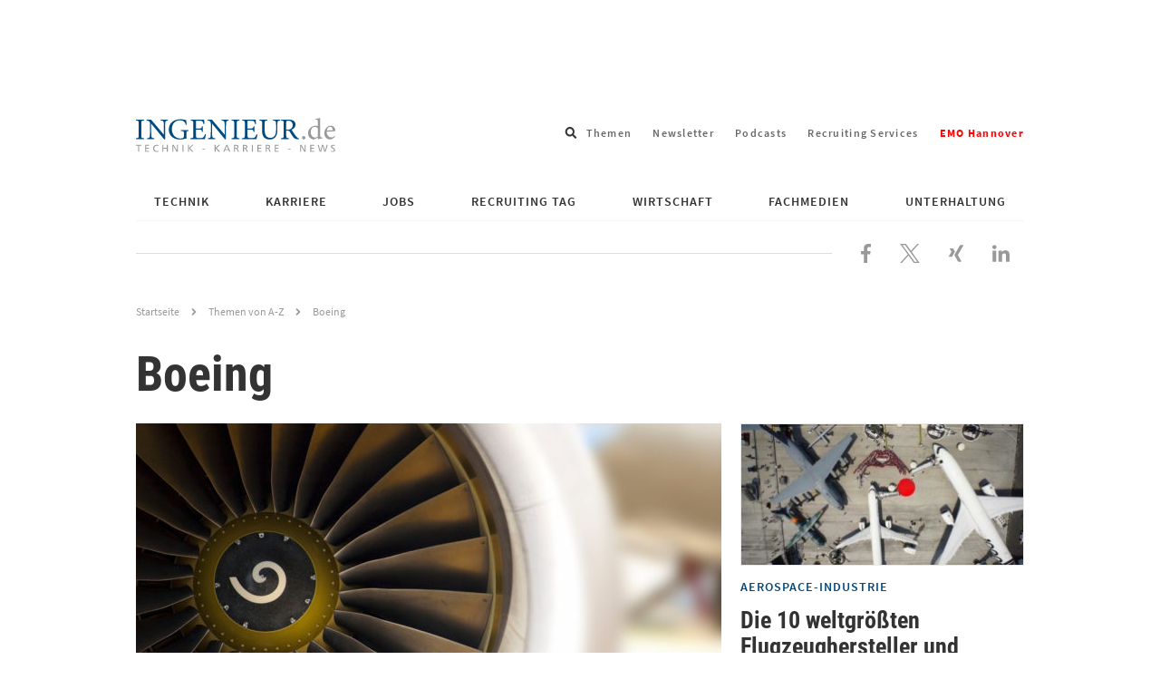

--- FILE ---
content_type: text/html; charset=UTF-8
request_url: https://www.ingenieur.de/tag/boeing/
body_size: 19214
content:
    
<!DOCTYPE html>
<html lang="de">
<head>
    <script>
        window.gtmId = 'GTM-N4HHFF6';
    </script>
    <script defer data-domain="ingenieur.de" src="https://plausible.io/js/script.js"></script>
    <meta charset="utf-8">

            <meta http-equiv="X-UA-Compatible" content="IE=edge,chrome=1">
    
    <title>Boeing - ingenieur.de</title>

    <link rel="preload" href="https://www.ingenieur.de/wp-content/themes/ingenieur-theme/fonts/roboto-condensed/roboto-condensed-v18-latin-700.woff2" as="font" type="font/woff2" crossorigin/>
    <link rel="preload" href="https://www.ingenieur.de/wp-content/themes/ingenieur-theme/fonts/source-sans-pro/source-sans-pro-v11-latin-regular.woff2" as="font" type="font/woff2" crossorigin/>

    
    <meta name='robots' content='index, follow, max-image-preview:large, max-snippet:-1, max-video-preview:-1' />
	<style>img:is([sizes="auto" i], [sizes^="auto," i]) { contain-intrinsic-size: 3000px 1500px }</style>
	
	<!-- This site is optimized with the Yoast SEO Premium plugin v26.2 (Yoast SEO v26.2) - https://yoast.com/wordpress/plugins/seo/ -->
	<meta name="description" content="Hier blicken wir auf die lange Geschichte von Boeing und die Innovationen des amerikanischen Flugzeugbauers." />
	<link rel="canonical" href="https://www.ingenieur.de/tag/boeing/" />
	<meta property="og:locale" content="de_DE" />
	<meta property="og:type" content="article" />
	<meta property="og:title" content="Boeing Archive" />
	<meta property="og:description" content="Hier blicken wir auf die lange Geschichte von Boeing und die Innovationen des amerikanischen Flugzeugbauers." />
	<meta property="og:url" content="https://www.ingenieur.de/tag/boeing/" />
	<meta property="og:site_name" content="ingenieur.de - Jobbörse und Nachrichtenportal für Ingenieure" />
	<meta property="og:image" content="https://www.ingenieur.de/wp-content/uploads/2017/12/og.png" />
	<meta property="og:image:width" content="1200" />
	<meta property="og:image:height" content="630" />
	<meta property="og:image:type" content="image/png" />
	<meta name="twitter:card" content="summary_large_image" />
	<meta name="twitter:site" content="@ingenieur_de" />
	<script type="application/ld+json" class="yoast-schema-graph">{"@context":"https://schema.org","@graph":[{"@type":"CollectionPage","@id":"https://www.ingenieur.de/tag/boeing/","url":"https://www.ingenieur.de/tag/boeing/","name":"Boeing - ingenieur.de","isPartOf":{"@id":"https://www.ingenieur.de/#website"},"primaryImageOfPage":{"@id":"https://www.ingenieur.de/tag/boeing/#primaryimage"},"image":{"@id":"https://www.ingenieur.de/tag/boeing/#primaryimage"},"thumbnailUrl":"https://www.ingenieur.de/wp-content/uploads/2021/04/panthermedia_585994_1024x768-e1692356387540.jpg","description":"Hier blicken wir auf die lange Geschichte von Boeing und die Innovationen des amerikanischen Flugzeugbauers.","breadcrumb":{"@id":"https://www.ingenieur.de/tag/boeing/#breadcrumb"},"inLanguage":"de"},{"@type":"ImageObject","inLanguage":"de","@id":"https://www.ingenieur.de/tag/boeing/#primaryimage","url":"https://www.ingenieur.de/wp-content/uploads/2021/04/panthermedia_585994_1024x768-e1692356387540.jpg","contentUrl":"https://www.ingenieur.de/wp-content/uploads/2021/04/panthermedia_585994_1024x768-e1692356387540.jpg","width":1024,"height":512,"caption":"Airbus in der Luft. (Symbolfoto) Foto: PantherMedia / gernot.dreher"},{"@type":"BreadcrumbList","@id":"https://www.ingenieur.de/tag/boeing/#breadcrumb","itemListElement":[{"@type":"ListItem","position":1,"name":"Startseite","item":"https://www.ingenieur.de/"},{"@type":"ListItem","position":2,"name":"Boeing"}]},{"@type":"WebSite","@id":"https://www.ingenieur.de/#website","url":"https://www.ingenieur.de/","name":"ingenieur.de - Jobbörse und Nachrichtenportal für Ingenieure","description":"","publisher":{"@id":"https://www.ingenieur.de/#organization"},"potentialAction":[{"@type":"SearchAction","target":{"@type":"EntryPoint","urlTemplate":"https://www.ingenieur.de/?s={search_term_string}"},"query-input":{"@type":"PropertyValueSpecification","valueRequired":true,"valueName":"search_term_string"}}],"inLanguage":"de"},{"@type":"Organization","@id":"https://www.ingenieur.de/#organization","name":"ingenieur.de - Jobbörse und Nachrichtenportal für Ingenieure","url":"https://www.ingenieur.de/","logo":{"@type":"ImageObject","inLanguage":"de","@id":"https://www.ingenieur.de/#/schema/logo/image/","url":"https://www.ingenieur.de/wp-content/uploads/2017/12/og.png","contentUrl":"https://www.ingenieur.de/wp-content/uploads/2017/12/og.png","width":1200,"height":630,"caption":"ingenieur.de - Jobbörse und Nachrichtenportal für Ingenieure"},"image":{"@id":"https://www.ingenieur.de/#/schema/logo/image/"},"sameAs":["https://www.facebook.com/Ingenieurde/","https://x.com/ingenieur_de"]}]}</script>
	<!-- / Yoast SEO Premium plugin. -->


<script id="wpp-js" src="https://www.ingenieur.de/wp-content/plugins/wordpress-popular-posts/assets/js/wpp.min.js?ver=7.3.6" data-sampling="1" data-sampling-rate="10" data-api-url="https://www.ingenieur.de/wp-json/wordpress-popular-posts" data-post-id="0" data-token="1a5a655167" data-lang="0" data-debug="0"></script>
<style id='classic-theme-styles-inline-css' type='text/css'>
/*! This file is auto-generated */
.wp-block-button__link{color:#fff;background-color:#32373c;border-radius:9999px;box-shadow:none;text-decoration:none;padding:calc(.667em + 2px) calc(1.333em + 2px);font-size:1.125em}.wp-block-file__button{background:#32373c;color:#fff;text-decoration:none}
</style>
<link rel='stylesheet' id='gutenberg-pdfjs-css' href='https://www.ingenieur.de/wp-content/plugins/pdfjs-viewer-shortcode/inc/../blocks/dist/style.css' type='text/css' media='all' />
<style id='global-styles-inline-css' type='text/css'>
:root{--wp--preset--aspect-ratio--square: 1;--wp--preset--aspect-ratio--4-3: 4/3;--wp--preset--aspect-ratio--3-4: 3/4;--wp--preset--aspect-ratio--3-2: 3/2;--wp--preset--aspect-ratio--2-3: 2/3;--wp--preset--aspect-ratio--16-9: 16/9;--wp--preset--aspect-ratio--9-16: 9/16;--wp--preset--color--black: #000000;--wp--preset--color--cyan-bluish-gray: #abb8c3;--wp--preset--color--white: #ffffff;--wp--preset--color--pale-pink: #f78da7;--wp--preset--color--vivid-red: #cf2e2e;--wp--preset--color--luminous-vivid-orange: #ff6900;--wp--preset--color--luminous-vivid-amber: #fcb900;--wp--preset--color--light-green-cyan: #7bdcb5;--wp--preset--color--vivid-green-cyan: #00d084;--wp--preset--color--pale-cyan-blue: #8ed1fc;--wp--preset--color--vivid-cyan-blue: #0693e3;--wp--preset--color--vivid-purple: #9b51e0;--wp--preset--gradient--vivid-cyan-blue-to-vivid-purple: linear-gradient(135deg,rgba(6,147,227,1) 0%,rgb(155,81,224) 100%);--wp--preset--gradient--light-green-cyan-to-vivid-green-cyan: linear-gradient(135deg,rgb(122,220,180) 0%,rgb(0,208,130) 100%);--wp--preset--gradient--luminous-vivid-amber-to-luminous-vivid-orange: linear-gradient(135deg,rgba(252,185,0,1) 0%,rgba(255,105,0,1) 100%);--wp--preset--gradient--luminous-vivid-orange-to-vivid-red: linear-gradient(135deg,rgba(255,105,0,1) 0%,rgb(207,46,46) 100%);--wp--preset--gradient--very-light-gray-to-cyan-bluish-gray: linear-gradient(135deg,rgb(238,238,238) 0%,rgb(169,184,195) 100%);--wp--preset--gradient--cool-to-warm-spectrum: linear-gradient(135deg,rgb(74,234,220) 0%,rgb(151,120,209) 20%,rgb(207,42,186) 40%,rgb(238,44,130) 60%,rgb(251,105,98) 80%,rgb(254,248,76) 100%);--wp--preset--gradient--blush-light-purple: linear-gradient(135deg,rgb(255,206,236) 0%,rgb(152,150,240) 100%);--wp--preset--gradient--blush-bordeaux: linear-gradient(135deg,rgb(254,205,165) 0%,rgb(254,45,45) 50%,rgb(107,0,62) 100%);--wp--preset--gradient--luminous-dusk: linear-gradient(135deg,rgb(255,203,112) 0%,rgb(199,81,192) 50%,rgb(65,88,208) 100%);--wp--preset--gradient--pale-ocean: linear-gradient(135deg,rgb(255,245,203) 0%,rgb(182,227,212) 50%,rgb(51,167,181) 100%);--wp--preset--gradient--electric-grass: linear-gradient(135deg,rgb(202,248,128) 0%,rgb(113,206,126) 100%);--wp--preset--gradient--midnight: linear-gradient(135deg,rgb(2,3,129) 0%,rgb(40,116,252) 100%);--wp--preset--font-size--small: 13px;--wp--preset--font-size--medium: 20px;--wp--preset--font-size--large: 36px;--wp--preset--font-size--x-large: 42px;--wp--preset--spacing--20: 0.44rem;--wp--preset--spacing--30: 0.67rem;--wp--preset--spacing--40: 1rem;--wp--preset--spacing--50: 1.5rem;--wp--preset--spacing--60: 2.25rem;--wp--preset--spacing--70: 3.38rem;--wp--preset--spacing--80: 5.06rem;--wp--preset--shadow--natural: 6px 6px 9px rgba(0, 0, 0, 0.2);--wp--preset--shadow--deep: 12px 12px 50px rgba(0, 0, 0, 0.4);--wp--preset--shadow--sharp: 6px 6px 0px rgba(0, 0, 0, 0.2);--wp--preset--shadow--outlined: 6px 6px 0px -3px rgba(255, 255, 255, 1), 6px 6px rgba(0, 0, 0, 1);--wp--preset--shadow--crisp: 6px 6px 0px rgba(0, 0, 0, 1);}:where(.is-layout-flex){gap: 0.5em;}:where(.is-layout-grid){gap: 0.5em;}body .is-layout-flex{display: flex;}.is-layout-flex{flex-wrap: wrap;align-items: center;}.is-layout-flex > :is(*, div){margin: 0;}body .is-layout-grid{display: grid;}.is-layout-grid > :is(*, div){margin: 0;}:where(.wp-block-columns.is-layout-flex){gap: 2em;}:where(.wp-block-columns.is-layout-grid){gap: 2em;}:where(.wp-block-post-template.is-layout-flex){gap: 1.25em;}:where(.wp-block-post-template.is-layout-grid){gap: 1.25em;}.has-black-color{color: var(--wp--preset--color--black) !important;}.has-cyan-bluish-gray-color{color: var(--wp--preset--color--cyan-bluish-gray) !important;}.has-white-color{color: var(--wp--preset--color--white) !important;}.has-pale-pink-color{color: var(--wp--preset--color--pale-pink) !important;}.has-vivid-red-color{color: var(--wp--preset--color--vivid-red) !important;}.has-luminous-vivid-orange-color{color: var(--wp--preset--color--luminous-vivid-orange) !important;}.has-luminous-vivid-amber-color{color: var(--wp--preset--color--luminous-vivid-amber) !important;}.has-light-green-cyan-color{color: var(--wp--preset--color--light-green-cyan) !important;}.has-vivid-green-cyan-color{color: var(--wp--preset--color--vivid-green-cyan) !important;}.has-pale-cyan-blue-color{color: var(--wp--preset--color--pale-cyan-blue) !important;}.has-vivid-cyan-blue-color{color: var(--wp--preset--color--vivid-cyan-blue) !important;}.has-vivid-purple-color{color: var(--wp--preset--color--vivid-purple) !important;}.has-black-background-color{background-color: var(--wp--preset--color--black) !important;}.has-cyan-bluish-gray-background-color{background-color: var(--wp--preset--color--cyan-bluish-gray) !important;}.has-white-background-color{background-color: var(--wp--preset--color--white) !important;}.has-pale-pink-background-color{background-color: var(--wp--preset--color--pale-pink) !important;}.has-vivid-red-background-color{background-color: var(--wp--preset--color--vivid-red) !important;}.has-luminous-vivid-orange-background-color{background-color: var(--wp--preset--color--luminous-vivid-orange) !important;}.has-luminous-vivid-amber-background-color{background-color: var(--wp--preset--color--luminous-vivid-amber) !important;}.has-light-green-cyan-background-color{background-color: var(--wp--preset--color--light-green-cyan) !important;}.has-vivid-green-cyan-background-color{background-color: var(--wp--preset--color--vivid-green-cyan) !important;}.has-pale-cyan-blue-background-color{background-color: var(--wp--preset--color--pale-cyan-blue) !important;}.has-vivid-cyan-blue-background-color{background-color: var(--wp--preset--color--vivid-cyan-blue) !important;}.has-vivid-purple-background-color{background-color: var(--wp--preset--color--vivid-purple) !important;}.has-black-border-color{border-color: var(--wp--preset--color--black) !important;}.has-cyan-bluish-gray-border-color{border-color: var(--wp--preset--color--cyan-bluish-gray) !important;}.has-white-border-color{border-color: var(--wp--preset--color--white) !important;}.has-pale-pink-border-color{border-color: var(--wp--preset--color--pale-pink) !important;}.has-vivid-red-border-color{border-color: var(--wp--preset--color--vivid-red) !important;}.has-luminous-vivid-orange-border-color{border-color: var(--wp--preset--color--luminous-vivid-orange) !important;}.has-luminous-vivid-amber-border-color{border-color: var(--wp--preset--color--luminous-vivid-amber) !important;}.has-light-green-cyan-border-color{border-color: var(--wp--preset--color--light-green-cyan) !important;}.has-vivid-green-cyan-border-color{border-color: var(--wp--preset--color--vivid-green-cyan) !important;}.has-pale-cyan-blue-border-color{border-color: var(--wp--preset--color--pale-cyan-blue) !important;}.has-vivid-cyan-blue-border-color{border-color: var(--wp--preset--color--vivid-cyan-blue) !important;}.has-vivid-purple-border-color{border-color: var(--wp--preset--color--vivid-purple) !important;}.has-vivid-cyan-blue-to-vivid-purple-gradient-background{background: var(--wp--preset--gradient--vivid-cyan-blue-to-vivid-purple) !important;}.has-light-green-cyan-to-vivid-green-cyan-gradient-background{background: var(--wp--preset--gradient--light-green-cyan-to-vivid-green-cyan) !important;}.has-luminous-vivid-amber-to-luminous-vivid-orange-gradient-background{background: var(--wp--preset--gradient--luminous-vivid-amber-to-luminous-vivid-orange) !important;}.has-luminous-vivid-orange-to-vivid-red-gradient-background{background: var(--wp--preset--gradient--luminous-vivid-orange-to-vivid-red) !important;}.has-very-light-gray-to-cyan-bluish-gray-gradient-background{background: var(--wp--preset--gradient--very-light-gray-to-cyan-bluish-gray) !important;}.has-cool-to-warm-spectrum-gradient-background{background: var(--wp--preset--gradient--cool-to-warm-spectrum) !important;}.has-blush-light-purple-gradient-background{background: var(--wp--preset--gradient--blush-light-purple) !important;}.has-blush-bordeaux-gradient-background{background: var(--wp--preset--gradient--blush-bordeaux) !important;}.has-luminous-dusk-gradient-background{background: var(--wp--preset--gradient--luminous-dusk) !important;}.has-pale-ocean-gradient-background{background: var(--wp--preset--gradient--pale-ocean) !important;}.has-electric-grass-gradient-background{background: var(--wp--preset--gradient--electric-grass) !important;}.has-midnight-gradient-background{background: var(--wp--preset--gradient--midnight) !important;}.has-small-font-size{font-size: var(--wp--preset--font-size--small) !important;}.has-medium-font-size{font-size: var(--wp--preset--font-size--medium) !important;}.has-large-font-size{font-size: var(--wp--preset--font-size--large) !important;}.has-x-large-font-size{font-size: var(--wp--preset--font-size--x-large) !important;}
:where(.wp-block-post-template.is-layout-flex){gap: 1.25em;}:where(.wp-block-post-template.is-layout-grid){gap: 1.25em;}
:where(.wp-block-columns.is-layout-flex){gap: 2em;}:where(.wp-block-columns.is-layout-grid){gap: 2em;}
:root :where(.wp-block-pullquote){font-size: 1.5em;line-height: 1.6;}
</style>
<link rel='stylesheet' id='main-css-css' href='https://www.ingenieur.de/wp-content/themes/ingenieur-theme/dist/css/main.f5658807e53cf1039409.css' type='text/css' media='all' />
<script src="https://www.ingenieur.de/wp-content/themes/ingenieur-theme/dist/js/main.05aad5538166bbd83ae3.js" id="main-js-js"></script>
            <style id="wpp-loading-animation-styles">@-webkit-keyframes bgslide{from{background-position-x:0}to{background-position-x:-200%}}@keyframes bgslide{from{background-position-x:0}to{background-position-x:-200%}}.wpp-widget-block-placeholder,.wpp-shortcode-placeholder{margin:0 auto;width:60px;height:3px;background:#dd3737;background:linear-gradient(90deg,#dd3737 0%,#571313 10%,#dd3737 100%);background-size:200% auto;border-radius:3px;-webkit-animation:bgslide 1s infinite linear;animation:bgslide 1s infinite linear}</style>
                
	<script type="text/javascript">
    
    var vpw = (screen.width >= 768) ? '1000' : 'device-width';
    document.write('<meta name="viewport" content="width=' + vpw + ', shrink-to-fit=yes" id="metaViewport">');

        window.vdi = window.vdi || {};

    window.vdi.isMobileViewport = window.innerWidth < 768;

        window.vdi.bloginfoUrl = 'https://www.ingenieur.de';
</script>
    
    <script>
        var Ads_BA_ADIDsite = "businessad.de";
        var Ads_BA_ADIDsection = "grey_testsets";//bzw. passende Rubrik
        var Ads_BA_keyword = "vdi"
        var cmsObject;

        cmsObject = {
            $handle: 'index',
            $autoSizeFrames: true,
            level2: '',
            level3: '',
            level4: '',
            keywords: 'vdi',
            tma: "",
            relaunch: '',
            special: ''
        };

        (window.__ba = window.__ba || {}).publisher = window.__ba.publisher || {};
        window.__ba.publisher.section = 'rotation';
        window.__ba.publisher.keywords = '';

        if (cmsObject) {
            if (cmsObject.keywords.toLowerCase().includes('hannover')) {
                window.__ba.publisher.keywords = 'hannover,' + window.__ba.publisher.keywords;
            }

            if (['startseite', 'technik', 'karriere', 'fachmedien'].includes(cmsObject.level2)) {
                window.__ba.publisher.section = cmsObject.level2;
                if (cmsObject.level2 === 'fachmedien') {
                    window.__ba.publisher.keywords = cmsObject.level3 + ',' + window.__ba.publisher.keywords;
                }
                if (cmsObject.level2 === 'technik' && !!cmsObject.level4) {
                    if (['e-mobilitaet', 'energie', 'ittk', 'raumfahrt', 'verkehr', 'medizin'].includes(cmsObject.level4)) {
                        window.__ba.publisher.keywords = cmsObject.level4 + ',' + window.__ba.publisher.keywords;
                    }
                }
            }
        }

        if (['jobs.ingenieur.de', 'praktika.ingenieur.de'].includes(document.location.hostname)) {
            window.__ba.publisher.section = 'no_ads';
        }

            </script>
<script type="text/javascript" src="https://www.ingenieur.de/wp-content/themes/ingenieur-theme/vendor-assets/js/inge.b3a7c5124de47d83ce4fac5f0ad9f6a5.js"></script>
	        <link rel='preload' href='https://data-3277c56f96.ingenieur.de/iomm/latest/manager/base/es6/bundle.js' as='script'
          id='IOMmBundleDesktop'>
    <link rel='preload' href='https://data-3277c56f96.ingenieur.de/iomm/latest/bootstrap/loader.js' as='script'
          id="IOMmPreloaderDesktop">

    <script type='text/javascript' data-src="https://data-3277c56f96.ingenieur.de/iomm/latest/bootstrap/loader.js"
            id="IOMmLoaderDesktop"></script>

    <link rel='preload' href='https://data-5a9f6e282a.ingenieur.de/iomm/latest/manager/base/es6/bundle.js' as='script'
          id='IOMmBundleMobile'>
    <link rel='preload' href='https://data-5a9f6e282a.ingenieur.de/iomm/latest/bootstrap/loader.js' as='script'
          id="IOMmPreloaderMobile">

    <script type='text/javascript' data-src="https://data-5a9f6e282a.ingenieur.de/iomm/latest/bootstrap/loader.js"
            id="IOMmLoaderMobile"></script>

    <script>
        if (window.vdi.isMobileViewport) {
            var mobileScript = document.getElementById('IOMmLoaderMobile');
            if (mobileScript) {
                var IOMmBundleMobile = document.getElementById('IOMmBundleMobile');
                var IOMmPreloaderMobile = document.getElementById('IOMmPreloaderMobile');
                if (IOMmPreloaderMobile && IOMmBundleMobile) {
                    IOMmBundleMobile.setAttribute('id', 'IOMmBundle');
                    IOMmPreloaderMobile.setAttribute('id', 'IOMmPreloader');
                }
                mobileScript.setAttribute('src', mobileScript.getAttribute('data-src'));
            }
        } else {
            var desktopScript = document.getElementById('IOMmLoaderDesktop');
            if (desktopScript) {
                var IOMmBundleDesktop = document.getElementById('IOMmBundleDesktop');
                var IOMmPreloaderDesktop = document.getElementById('IOMmPreloaderDesktop');
                if (IOMmPreloaderDesktop && IOMmBundleDesktop) {
                    IOMmBundleDesktop.setAttribute('id', 'IOMmBundle');
                    IOMmPreloaderDesktop.setAttribute('id', 'IOMmPreloader');
                }
                desktopScript.setAttribute('src', desktopScript.getAttribute('data-src'));
            }
        }
    </script>
</head>

<body id="vdi_dt" class="archive tag tag-boeing tag-4374 wp-theme-ingenieur-theme sso-loggedout" >


<div id='ad-LAY' class='ad'><div id='Ads_BA_LAY'><script type='text/javascript'>Ads_BA_AD('LAY');</script></div></div><div id='ad-BS' class='ad container'><div id='bs'><div id='Ads_BA_BS'><script type='text/javascript'>Ads_BA_AD('BS');</script></div></div></div>
<div class="container">

    <header role="banner" class="ing-header">
    <div class="ing-header__header">
                
        
        <div class="ing-header__title-wrapper">
            <a href="https://www.ingenieur.de" class="ing-header__logo">
                
                
                <img class="ing-header__logo"
                     src="https://www.ingenieur.de/wp-content/themes/ingenieur-theme/images/logo.svg"
                     aria-hidden="true"
                     alt="ingenieur.de - Jobbörse und Nachrichtenportal für Ingenieure"
                />

                <span class="screen-reader-text">ingenieur.de - Jobbörse und Nachrichtenportal für Ingenieure</span>
            </a>
        </div>

        
<div class="ing-header-search menu-search">
    <div class="menu-item menu-item--search menu-item-has-children">
        <span class="menu-link menu-link--search" tabindex="0">
            <span class="screen-reader-text">Suchfeld öffnen</span>
            <svg xmlns="http://www.w3.org/2000/svg" viewBox="0 0 512 512" aria-hidden="true"><path d="M505 442.7L405.3 343c-4.5-4.5-10.6-7-17-7H372c27.6-35.3 44-79.7 44-128C416 93.1 322.9 0 208 0S0 93.1 0 208s93.1 208 208 208c48.3 0 92.7-16.4 128-44v16.3c0 6.4 2.5 12.5 7 17l99.7 99.7c9.4 9.4 24.6 9.4 33.9 0l28.3-28.3c9.4-9.4 9.4-24.6.1-34zM208 336c-70.7 0-128-57.2-128-128 0-70.7 57.2-128 128-128 70.7 0 128 57.2 128 128 0 70.7-57.2 128-128 128z"/></svg>
        </span>
        <div class="sub-menu sub-menu--search">
            <form role="search" method="get" class="ing-header-search__form" action="https://www.ingenieur.de">
                <label class="ing-header-search__label">
                    <span class="screen-reader-text">Suche nach</span>
                    <input type="search"
                           class="ing-input ing-input--fullwidth"
                           placeholder="Suchbegriff eingeben..."
                           value="" name="s"
                           title="Suche nach:" />
                </label>

                <button type="submit" class="ing-button ing-button--icon-mobile-only">
                    <span class="screen-reader-text">Suchen</span>
                </button>

                            </form>
        </div>
    </div>
</div>
            <ul class="linkbar">
                    
            
            <li class="linkbar__item">
                <a href="https://www.ingenieur.de/tags/" class="linkbar__link">
                    Themen
                </a>
            </li>
                    
            
            <li class="linkbar__item">
                <a href="https://www.ingenieur.de/newsletter-uebersicht/" class="linkbar__link">
                    Newsletter
                </a>
            </li>
                    
            
            <li class="linkbar__item">
                <a href="https://www.ingenieur.de/technik/fachbereiche/medien/podcasts/" class="linkbar__link">
                    Podcasts
                </a>
            </li>
                    
            
            <li class="linkbar__item">
                <a href="https://www.ingenieur.de/recruiting-services/" class="linkbar__link">
                    Recruiting Services
                </a>
            </li>
                    
            
            <li class="linkbar__item">
                <a href="https://www.ingenieur.de/emo-hannover/" class="linkbar__link">
                    <span style="font-weight: bold;color: red;">EMO Hannover</span>
                </a>
            </li>
            </ul>
        <div class="close-navigation">
    <button class="ing-navigation__toggle-button ing-navigation__toggle-button--inner js-header-navigation-toggle">
        <span class="screen-reader-text">Navigation schließen</span>

        

<svg aria-hidden="true" focusable="false" data-prefix="far" data-icon="times" class="svg-inline--fa fa-times fa-w-10" role="img" xmlns="http://www.w3.org/2000/svg" viewBox="0 0 320 512"><path fill="currentColor" d="M207.6 256l107.72-107.72c6.23-6.23 6.23-16.34 0-22.58l-25.03-25.03c-6.23-6.23-16.34-6.23-22.58 0L160 208.4 52.28 100.68c-6.23-6.23-16.34-6.23-22.58 0L4.68 125.7c-6.23 6.23-6.23 16.34 0 22.58L112.4 256 4.68 363.72c-6.23 6.23-6.23 16.34 0 22.58l25.03 25.03c6.23 6.23 16.34 6.23 22.58 0L160 303.6l107.72 107.72c6.23 6.23 16.34 6.23 22.58 0l25.03-25.03c6.23-6.23 6.23-16.34 0-22.58L207.6 256z"></path></svg>
    </button>
</div>
        <button class="ing-navigation__toggle-button js-header-navigation-toggle">
    <span class="screen-reader-text">Navigation öffnen</span>

    
<svg class="" xmlns="http://www.w3.org/2000/svg" viewBox="0 0 448 512" aria-hidden="true"><path d="M16 132h416c8.837 0 16-7.163 16-16V76c0-8.837-7.163-16-16-16H16C7.163 60 0 67.163 0 76v40c0 8.837 7.163 16 16 16zm0 160h416c8.837 0 16-7.163 16-16v-40c0-8.837-7.163-16-16-16H16c-8.837 0-16 7.163-16 16v40c0 8.837 7.163 16 16 16zm0 160h416c8.837 0 16-7.163 16-16v-40c0-8.837-7.163-16-16-16H16c-8.837 0-16 7.163-16 16v40c0 8.837 7.163 16 16 16z"/></svg>
</button>
        <nav class="main-menu js-menu" role="navigation">
    <ul id="" class="main-menu__wrapper js-navigation">

        
                    
                            
                                                    
                
                
                                                    
                <li id="menu-item-671683" class="js-menu-item main-menu__item main-menu__item--level-0 main-menu__item--has-children js-menu-item main-menu__item--child-columns ">
                        
        
                            
        
                    <a href="https://www.ingenieur.de/technik/"
               class="main-menu__link main-menu__link--has-children">
                Technik
            </a>
            

                                                                                            <ul class="main-menu__submenu--level-0 js-submenu main-menu__submenu">
                                
    <li class="main-menu__back js-menu-back">
        Zurück
    </li>

    <li class="main-menu__title">
            
        
                            
        
                    <a href="https://www.ingenieur.de/technik/"
               class="main-menu__link main-menu__link--has-children">
                Technik
            </a>
            
    </li>

            
        
        
        
        
        
        <li class="main-menu__item main-menu__item--level-1">
                
        
        
        
                    <a href="https://www.ingenieur.de/technik/fachbereiche/3d-druck/"
               class="main-menu__link">
                3D-Druck
            </a>
            

                    </li>
            
        
        
        
        
        
        <li class="main-menu__item main-menu__item--level-1">
                
        
        
        
                    <a href="https://www.ingenieur.de/technik/fachbereiche/architektur/"
               class="main-menu__link">
                Architektur
            </a>
            

                    </li>
            
        
        
        
        
        
        <li class="main-menu__item main-menu__item--level-1">
                
        
        
        
                    <a href="https://www.ingenieur.de/technik/fachbereiche/automation/"
               class="main-menu__link">
                Automation
            </a>
            

                    </li>
            
        
        
        
        
        
        <li class="main-menu__item main-menu__item--level-1">
                
        
        
        
                    <a href="https://www.ingenieur.de/technik/fachbereiche/bau/"
               class="main-menu__link">
                Bau
            </a>
            

                    </li>
            
        
        
        
        
        
        <li class="main-menu__item main-menu__item--level-1">
                
        
        
        
                    <a href="https://www.ingenieur.de/technik/fachbereiche/biotechnik/"
               class="main-menu__link">
                Biotechnologie
            </a>
            

                    </li>
            
        
        
        
        
        
        <li class="main-menu__item main-menu__item--level-1">
                
        
        
        
                    <a href="https://www.ingenieur.de/technik/fachbereiche/chemie/"
               class="main-menu__link">
                Chemie
            </a>
            

                    </li>
            
        
        
        
        
        
        <li class="main-menu__item main-menu__item--level-1">
                
        
        
        
                    <a href="https://www.ingenieur.de/technik/fachbereiche/elektronik/"
               class="main-menu__link">
                Elektronik
            </a>
            

                    </li>
            
        
        
        
        
        
        <li class="main-menu__item main-menu__item--level-1">
                
        
        
        
                    <a href="https://www.ingenieur.de/technik/fachbereiche/energie/"
               class="main-menu__link">
                Energie
            </a>
            

                    </li>
            
        
        
        
        
        
        <li class="main-menu__item main-menu__item--level-1">
                
        
        
        
                    <a href="https://www.ingenieur.de/technik/fachbereiche/gebaeudetechnik/"
               class="main-menu__link">
                Gebäudetechnik
            </a>
            

                    </li>
            
        
        
        
        
        
        <li class="main-menu__item main-menu__item--level-1">
                
        
        
        
                    <a href="https://www.ingenieur.de/technik/fachbereiche/ittk/"
               class="main-menu__link">
                IT &amp; TK
            </a>
            

                    </li>
            
        
        
        
        
        
        <li class="main-menu__item main-menu__item--level-1">
                
        
        
        
                    <a href="https://www.ingenieur.de/technik/fachbereiche/kuenstliche-intelligenz/"
               class="main-menu__link">
                Künstliche Intelligenz
            </a>
            

                    </li>
            
        
        
        
        
        
        <li class="main-menu__item main-menu__item--level-1">
                
        
        
        
                    <a href="https://www.ingenieur.de/technik/fachbereiche/logistik/"
               class="main-menu__link">
                Logistik
            </a>
            

                    </li>
            
        
        
        
        
        
        <li class="main-menu__item main-menu__item--level-1">
                
        
        
        
                    <a href="https://www.ingenieur.de/technik/fachbereiche/medien/"
               class="main-menu__link">
                Medien
            </a>
            

                    </li>
            
        
        
        
        
        
        <li class="main-menu__item main-menu__item--level-1">
                
        
        
        
                    <a href="https://www.ingenieur.de/technik/fachbereiche/medizin/"
               class="main-menu__link">
                Medizin
            </a>
            

                    </li>
            
        
        
        
        
        
        <li class="main-menu__item main-menu__item--level-1">
                
        
        
        
                    <a href="https://www.ingenieur.de/technik/produkte/"
               class="main-menu__link">
                Produkte
            </a>
            

                    </li>
            
        
        
        
        
        
        <li class="main-menu__item main-menu__item--level-1">
                
        
        
        
                    <a href="https://www.ingenieur.de/technik/fachbereiche/produktion/"
               class="main-menu__link">
                Produktion
            </a>
            

                    </li>
            
        
        
        
        
        
        <li class="main-menu__item main-menu__item--level-1">
                
        
        
        
                    <a href="https://www.ingenieur.de/technik/fachbereiche/raumfahrt/"
               class="main-menu__link">
                Raumfahrt
            </a>
            

                    </li>
            
        
        
        
        
        
        <li class="main-menu__item main-menu__item--level-1">
                
        
        
        
                    <a href="https://www.ingenieur.de/technik/fachbereiche/umwelt/"
               class="main-menu__link">
                Umwelt
            </a>
            

                    </li>
            
        
        
        
        
        
        <li class="main-menu__item main-menu__item--level-1">
                
        
        
        
                    <a href="https://www.ingenieur.de/technik/fachbereiche/verkehr/"
               class="main-menu__link">
                Verkehr
            </a>
            

                    </li>
            
        
        
        
        
        
        <li class="main-menu__item main-menu__item--level-1">
                
        
        
        
                    <a href="https://www.ingenieur.de/technik/fachbereiche/werkstoffe/"
               class="main-menu__link">
                Werkstoffe
            </a>
            

                    </li>
    
                        </ul>
                                    </li>
                            
                                                    
                                                    
                
                
                <li id="menu-item-671701" class="js-menu-item main-menu__item main-menu__item--level-0 main-menu__item--has-children js-menu-item main-menu__item--has-level-2 ">
                        
        
                            
        
                    <a href="https://www.ingenieur.de/karriere/"
               class="main-menu__link main-menu__link--has-children">
                Karriere
            </a>
            

                                                                                            <ul class="main-menu__submenu--level-0 js-submenu main-menu__submenu">
                                
    <li class="main-menu__back js-menu-back">
        Zurück
    </li>

    <li class="main-menu__title">
            
        
                            
        
                    <a href="https://www.ingenieur.de/karriere/"
               class="main-menu__link main-menu__link--has-children">
                Karriere
            </a>
            
    </li>

            
                            
                            
        
        
        
        <li class="main-menu__item main-menu__item--level-1 main-menu__item--has-children js-menu-item main-menu__item--is-level-2-parent">
                
        
                            
        
                    <a href="https://www.ingenieur.de/karriere/bewerbung/"
               class="main-menu__link main-menu__link--has-children">
                Bewerbung
            </a>
            

                                                            <ul class="main-menu__submenu--level-1 js-submenu main-menu__submenu">
                        
    <li class="main-menu__back js-menu-back">
        Zurück
    </li>

    <li class="main-menu__title">
            
        
                            
        
                    <a href="https://www.ingenieur.de/karriere/bewerbung/"
               class="main-menu__link main-menu__link--has-children">
                Bewerbung
            </a>
            
    </li>

            
        
        
                            
        
        
        <li class="main-menu__item main-menu__item--level-2 main-menu__item--is-level-2-child">
                
        
        
        
                    <a href="https://www.ingenieur.de/karriere/berufsprofile/"
               class="main-menu__link">
                Berufsprofile
            </a>
            

                    </li>
            
        
        
                            
        
        
        <li class="main-menu__item main-menu__item--level-2 main-menu__item--is-level-2-child">
                
        
        
        
                    <a href="https://www.ingenieur.de/fokusseite-bewerbung/"
               class="main-menu__link">
                Bewerbungsschreiben
            </a>
            

                    </li>
            
        
        
                            
        
        
        <li class="main-menu__item main-menu__item--level-2 main-menu__item--is-level-2-child">
                
        
        
        
                    <a href="https://www.ingenieur.de/fokusseite-lebenslauf/"
               class="main-menu__link">
                Lebenslauf
            </a>
            

                    </li>
            
        
        
                            
        
        
        <li class="main-menu__item main-menu__item--level-2 main-menu__item--is-level-2-child">
                
        
        
        
                    <a href="https://www.ingenieur.de/fokusseite-vorstellungsgespraech/"
               class="main-menu__link">
                Vorstellungsgespräch
            </a>
            

                    </li>
            
        
        
                            
        
        
        <li class="main-menu__item main-menu__item--level-2 main-menu__item--is-level-2-child">
                
        
        
        
                    <a href="https://www.ingenieur.de/fokusseite-arbeitszeugnis/"
               class="main-menu__link">
                Arbeitszeugnis
            </a>
            

                    </li>
            
        
        
                            
        
        
        <li class="main-menu__item main-menu__item--level-2 main-menu__item--is-level-2-child">
                
        
        
        
                    <a href="https://www.ingenieur.de/karriere/gehalt/"
               class="main-menu__link">
                Gehalt
            </a>
            

                    </li>
            
        
        
                            
        
        
        <li class="main-menu__item main-menu__item--level-2 main-menu__item--is-level-2-child">
                
        
        
        
                    <a href="https://www.ingenieur.de/karriere/branchenprofile/"
               class="main-menu__link">
                Branchenprofile
            </a>
            

                    </li>
            
        
        
                            
        
        
        <li class="main-menu__item main-menu__item--level-2 main-menu__item--is-level-2-child">
                
        
        
        
                    <a href="https://www.ingenieur.de/karriere/schluesselqualifikationen/"
               class="main-menu__link">
                Schlüsselqualifikationen
            </a>
            

                    </li>
    
                </ul>
                    </li>
            
                            
                            
        
        
        
        <li class="main-menu__item main-menu__item--level-1 main-menu__item--has-children js-menu-item main-menu__item--is-level-2-parent">
                
        
                            
        
                    <a href="https://www.ingenieur.de/karriere/arbeitsleben/"
               class="main-menu__link main-menu__link--has-children">
                Arbeitsleben
            </a>
            

                                                            <ul class="main-menu__submenu--level-1 js-submenu main-menu__submenu">
                        
    <li class="main-menu__back js-menu-back">
        Zurück
    </li>

    <li class="main-menu__title">
            
        
                            
        
                    <a href="https://www.ingenieur.de/karriere/arbeitsleben/"
               class="main-menu__link main-menu__link--has-children">
                Arbeitsleben
            </a>
            
    </li>

            
        
        
                            
        
        
        <li class="main-menu__item main-menu__item--level-2 main-menu__item--is-level-2-child">
                
        
        
        
                    <a href="https://www.ingenieur.de/karriere/arbeitsleben/arbeitgeber/"
               class="main-menu__link">
                Arbeitgeber
            </a>
            

                    </li>
            
        
        
                            
        
        
        <li class="main-menu__item main-menu__item--level-2 main-menu__item--is-level-2-child">
                
        
        
        
                    <a href="https://www.ingenieur.de/karriere/arbeitsleben/arbeitssicherheit/"
               class="main-menu__link">
                Arbeitssicherheit
            </a>
            

                    </li>
            
        
        
                            
        
        
        <li class="main-menu__item main-menu__item--level-2 main-menu__item--is-level-2-child">
                
        
        
        
                    <a href="https://www.ingenieur.de/karriere/arbeitsleben/fuehrung/"
               class="main-menu__link">
                Führung
            </a>
            

                    </li>
            
        
        
                            
        
        
        <li class="main-menu__item main-menu__item--level-2 main-menu__item--is-level-2-child">
                
        
        
        
                    <a href="https://www.ingenieur.de/karriere/arbeitsleben/heiko-mell/"
               class="main-menu__link">
                Heiko Mell
            </a>
            

                    </li>
            
        
        
                            
        
        
        <li class="main-menu__item main-menu__item--level-2 main-menu__item--is-level-2-child">
                
        
        
        
                    <a href="https://www.ingenieur.de/karriere/arbeitsrecht/"
               class="main-menu__link">
                Arbeitsrecht
            </a>
            

                    </li>
            
        
        
                            
        
        
        <li class="main-menu__item main-menu__item--level-2 main-menu__item--is-level-2-child">
                
        
        
        
                    <a href="https://www.ingenieur.de/karriere/selbststaendigkeit/"
               class="main-menu__link">
                Selbstständigkeit
            </a>
            

                    </li>
            
        
        
                            
        
        
        <li class="main-menu__item main-menu__item--level-2 main-menu__item--is-level-2-child">
                
        
        
        
                    <a href="https://www.ingenieur.de/fokusseite-kuendigung/"
               class="main-menu__link">
                Kündigung
            </a>
            

                    </li>
            
        
        
                            
        
        
        <li class="main-menu__item main-menu__item--level-2 main-menu__item--is-level-2-child">
                
        
        
        
                    <a href="https://www.ingenieur.de/fokusseite-elternzeit/"
               class="main-menu__link">
                Elternzeit
            </a>
            

                    </li>
    
                </ul>
                    </li>
            
                            
                            
        
        
        
        <li class="main-menu__item main-menu__item--level-1 main-menu__item--has-children js-menu-item main-menu__item--is-level-2-parent">
                
        
                            
        
                    <a href="https://www.ingenieur.de/karriere/bildung/"
               class="main-menu__link main-menu__link--has-children">
                Bildung
            </a>
            

                                                            <ul class="main-menu__submenu--level-1 js-submenu main-menu__submenu">
                        
    <li class="main-menu__back js-menu-back">
        Zurück
    </li>

    <li class="main-menu__title">
            
        
                            
        
                    <a href="https://www.ingenieur.de/karriere/bildung/"
               class="main-menu__link main-menu__link--has-children">
                Bildung
            </a>
            
    </li>

            
        
        
                            
        
        
        <li class="main-menu__item main-menu__item--level-2 main-menu__item--is-level-2-child">
                
        
        
        
                    <a href="https://www.ingenieur.de/karriere/bildung/hochschule/"
               class="main-menu__link">
                Hochschule
            </a>
            

                    </li>
            
        
        
                            
        
        
        <li class="main-menu__item main-menu__item--level-2 main-menu__item--is-level-2-child">
                
        
        
        
                    <a href="https://www.ingenieur.de/karriere/bildung/studium/"
               class="main-menu__link">
                Studium
            </a>
            

                    </li>
            
        
        
                            
        
        
        <li class="main-menu__item main-menu__item--level-2 main-menu__item--is-level-2-child">
                
        
        
        
                    <a href="https://www.ingenieur.de/karriere/bildung/weiterbildung/"
               class="main-menu__link">
                Weiterbildung
            </a>
            

                    </li>
    
                </ul>
                    </li>
    
                        </ul>
                                    </li>
                            
                                                    
                
                
                
                <li id="menu-item-671782" class="js-menu-item main-menu__item main-menu__item--level-0 main-menu__item--has-children js-menu-item ">
                        
        
                            
        
                    <a href="https://jobs.ingenieur.de/"
               class="main-menu__link main-menu__link--has-children">
                Jobs
            </a>
            

                                                                                            <ul class="main-menu__submenu--level-0 js-submenu main-menu__submenu">
                                
    <li class="main-menu__back js-menu-back">
        Zurück
    </li>

    <li class="main-menu__title">
            
        
                            
        
                    <a href="https://jobs.ingenieur.de/"
               class="main-menu__link main-menu__link--has-children">
                Jobs
            </a>
            
    </li>

            
        
        
        
        
        
        <li class="main-menu__item main-menu__item--level-1">
                
        
        
        
                    <a href="https://jobs.ingenieur.de/"
               class="main-menu__link">
                Jobbörse
            </a>
            

                    </li>
            
        
        
        
        
        
        <li class="main-menu__item main-menu__item--level-1">
                
        
        
        
                    <a href="https://praktika.ingenieur.de/"
               class="main-menu__link">
                Praktika
            </a>
            

                    </li>
            
        
        
        
        
        
        <li class="main-menu__item main-menu__item--level-1">
                
        
        
        
                    <a href="https://www.ingenieur.de/firmenprofile/"
               class="main-menu__link">
                Firmenprofile
            </a>
            

                    </li>
            
        
        
        
        
        
        <li class="main-menu__item main-menu__item--level-1">
                
        
        
        
                    <a href="https://vdi.smart-schalten.de/kundenportal/public/AnzeigeSchalten"
               class="main-menu__link">
                Stellenanzeige schalten
            </a>
            

                    </li>
            
        
        
        
        
        
        <li class="main-menu__item main-menu__item--level-1">
                
        
        
        
                    <a href="https://www.ingenieur.de/der-berufsmarkt-fuer-ingenieure-in-baden-wuerttemberg/"
               class="main-menu__link">
                Ingenieure in Baden-Württemberg
            </a>
            

                    </li>
            
        
        
        
        
        
        <li class="main-menu__item main-menu__item--level-1">
                        <form class="prg main-menu__link" action="https://www.ingenieur.de/redirect.php" method="post">
    <input type="submit" class="prg__button" value="" title="Ingenieure in Bayern" aria-label="Ingenieure in Bayern">
    <input type="hidden" name="redirecturl" value="aHR0cHM6Ly93d3cuaW5nZW5pZXVyLmRlL2Rlci1iZXJ1ZnNtYXJrdC1mdWVyLWluZ2VuaWV1cmUtaW4tYmF5ZXJuLw==">
    Ingenieure in Bayern
</form>
    

                    </li>
            
        
        
        
        
        
        <li class="main-menu__item main-menu__item--level-1">
                        <form class="prg main-menu__link" action="https://www.ingenieur.de/redirect.php" method="post">
    <input type="submit" class="prg__button" value="" title="Ingenieure in NRW" aria-label="Ingenieure in NRW">
    <input type="hidden" name="redirecturl" value="aHR0cHM6Ly93d3cuaW5nZW5pZXVyLmRlL2Rlci1iZXJ1ZnNtYXJrdC1mdWVyLWluZ2VuaWV1cmUtaW4tbnJ3Lw==">
    Ingenieure in NRW
</form>
    

                    </li>
    
                        </ul>
                                    </li>
                            
                
                
                
                
                <li id="menu-item-671797" class="js-menu-item main-menu__item main-menu__item--level-0 ">
                        
        
        
        
                    <a href="https://www.ingenieur.de/recruiting-tag/"
               class="main-menu__link">
                Recruiting Tag
            </a>
            

                                    </li>
                            
                
                
                
                
                <li id="menu-item-672427" class="js-menu-item main-menu__item main-menu__item--level-0 ">
                        
        
        
        
                    <a href="https://www.ingenieur.de/wirtschaft/"
               class="main-menu__link">
                Wirtschaft
            </a>
            

                                    </li>
                            
                                                    
                
                
                
                <li id="menu-item-671818" class="js-menu-item main-menu__item main-menu__item--level-0 main-menu__item--has-children js-menu-item ">
                        
        
                            
        
                    <a href="#"
               class="main-menu__link main-menu__link--has-children">
                Fachmedien
            </a>
            

                                                                                            <ul class="main-menu__submenu--level-0 js-submenu main-menu__submenu">
                                
    <li class="main-menu__back js-menu-back">
        Zurück
    </li>

    <li class="main-menu__title">
            
        
                            
        
                    <a href="#"
               class="main-menu__link main-menu__link--has-children">
                Fachmedien
            </a>
            
    </li>

            
        
        
        
        
        
        <li class="main-menu__item main-menu__item--level-1">
                
        
        
        
                    <a href="https://www.ingenieur.de/fachmedien/bauingenieur/"
               class="main-menu__link">
                Bauingenieur
            </a>
            

                    </li>
            
        
        
        
        
        
        <li class="main-menu__item main-menu__item--level-1">
                
        
        
        
                    <a href="https://www.ingenieur.de/fachmedien/gefahrstoffe/"
               class="main-menu__link">
                Gefahrstoffe - Reinhaltung der Luft
            </a>
            

                    </li>
            
        
        
        
        
        
        <li class="main-menu__item main-menu__item--level-1">
                
        
        
        
                    <a href="https://www.ingenieur.de/fachmedien/hlh/"
               class="main-menu__link">
                HLH
            </a>
            

                    </li>
            
        
        
        
        
        
        <li class="main-menu__item main-menu__item--level-1">
                
        
        
        
                    <a href="https://www.ingenieur.de/fachmedien/konstruktion/"
               class="main-menu__link">
                Konstruktion
            </a>
            

                    </li>
            
        
        
        
        
        
        <li class="main-menu__item main-menu__item--level-1">
                
        
        
        
                    <a href="https://www.ingenieur.de/fachmedien/laermbekaempfung/"
               class="main-menu__link">
                Lärmbekämpfung
            </a>
            

                    </li>
            
        
        
        
        
        
        <li class="main-menu__item main-menu__item--level-1">
                
        
        
        
                    <a href="https://www.ingenieur.de/fachmedien/technischesicherheit/"
               class="main-menu__link">
                Technische Sicherheit
            </a>
            

                    </li>
            
        
        
        
        
        
        <li class="main-menu__item main-menu__item--level-1">
                
        
        
        
                    <a href="https://www.ingenieur.de/fachmedien/vdi-energie-umwelt/"
               class="main-menu__link">
                VDI energie + umwelt
            </a>
            

                    </li>
            
        
        
        
        
        
        <li class="main-menu__item main-menu__item--level-1">
                
        
        
        
                    <a href="https://www.ingenieur.de/fachmedien/vdi-z/"
               class="main-menu__link">
                VDI-Z
            </a>
            

                    </li>
            
        
        
        
        
        
        <li class="main-menu__item main-menu__item--level-1">
                
        
        
        
                    <a href="https://www.ingenieur.de/fachmedien/wt-werkstattstechnik/"
               class="main-menu__link">
                wt Werkstattstechnik online
            </a>
            

                    </li>
    
                        </ul>
                                    </li>
                            
                                                    
                
                
                
                <li id="menu-item-671848" class="js-menu-item main-menu__item main-menu__item--level-0 main-menu__item--has-children js-menu-item ">
                        
        
                            
        
                    <a href="https://www.ingenieur.de/unterhaltung/"
               class="main-menu__link main-menu__link--has-children">
                Unterhaltung
            </a>
            

                                                                                            <ul class="main-menu__submenu--level-0 js-submenu main-menu__submenu">
                                
    <li class="main-menu__back js-menu-back">
        Zurück
    </li>

    <li class="main-menu__title">
            
        
                            
        
                    <a href="https://www.ingenieur.de/unterhaltung/"
               class="main-menu__link main-menu__link--has-children">
                Unterhaltung
            </a>
            
    </li>

            
        
        
        
        
        
        <li class="main-menu__item main-menu__item--level-1">
                
        
        
        
                    <a href="https://www.ingenieur.de/technik/fachbereiche/rekorde/"
               class="main-menu__link">
                Forschung &amp; Rekorde
            </a>
            

                    </li>
            
        
        
        
        
        
        <li class="main-menu__item main-menu__item--level-1">
                
        
        
        
                    <a href="https://www.ingenieur.de/quiz/"
               class="main-menu__link">
                Quiz
            </a>
            

                    </li>
            
        
        
        
        
        
        <li class="main-menu__item main-menu__item--level-1">
                
        
        
        
                    <a href="https://www.ingenieur.de/unterhaltung/spiele/"
               class="main-menu__link">
                Spiele
            </a>
            

                    </li>
            
        
        
        
        
        
        <li class="main-menu__item main-menu__item--level-1">
                
        
        
        
                    <a href="https://www.ingenieur.de/unterhaltung/gehirnjogging/"
               class="main-menu__link">
                Gehirnjogging
            </a>
            

                    </li>
    
                        </ul>
                                    </li>
                        </ul>

        <ul class="linkbar linkbar--mobile-only">
                    
            
            <li class="linkbar__item">
                <a href="https://www.ingenieur.de/tags/" class="linkbar__link">
                    Themen
                </a>
            </li>
                    
            
            <li class="linkbar__item">
                <a href="https://www.ingenieur.de/newsletter-uebersicht/" class="linkbar__link">
                    Newsletter
                </a>
            </li>
                    
            
            <li class="linkbar__item">
                <a href="https://www.ingenieur.de/technik/fachbereiche/medien/podcasts/" class="linkbar__link">
                    Podcasts
                </a>
            </li>
                    
            
            <li class="linkbar__item">
                <a href="https://www.ingenieur.de/recruiting-services/" class="linkbar__link">
                    Recruiting Services
                </a>
            </li>
                    
            
            <li class="linkbar__item">
                <a href="https://www.ingenieur.de/emo-hannover/" class="linkbar__link">
                    <span style="font-weight: bold;color: red;">EMO Hannover</span>
                </a>
            </li>
            </ul>
</nav>
        
<div class="ing-header__social ing-social ing-social--header">
                        <form
                class="prg ing-social__link ing-social__link--facebook"
                action="https://www.ingenieur.de/redirect.php"
                method="post"
                target="_blank"
                rel="noreferrer noopener"
            >
                <input
                    type="submit"
                    class="prg__button"
                    value=""
                    aria-label="Besuchen Sie uns bei Facebook"
                    title="Besuchen Sie uns bei Facebook"
                />
                <input type="hidden" name="redirecturl" value="aHR0cHM6Ly93d3cuZmFjZWJvb2suY29tL0luZ2VuaWV1cmRl" />
                <span class="screen-reader-text">Besuchen Sie uns bei Facebook</span>

                <svg xmlns="http://www.w3.org/2000/svg" viewBox="0 0 264 512" aria-hidden="true"><path d="M76.7 512V283H0v-91h76.7v-71.7C76.7 42.4 124.3 0 193.8 0c33.3 0 61.9 2.5 70.2 3.6V85h-48.2c-37.8 0-45.1 18-45.1 44.3V192H256l-11.7 91h-73.6v229"/></svg>
            </form>
                                <form
                class="prg ing-social__link ing-social__link--twitter"
                action="https://www.ingenieur.de/redirect.php"
                method="post"
                target="_blank"
                rel="noreferrer noopener"
            >
                <input
                    type="submit"
                    class="prg__button"
                    value=""
                    aria-label="Folgen Sie uns bei X"
                    title="Folgen Sie uns bei X"
                />
                <input type="hidden" name="redirecturl" value="aHR0cHM6Ly93d3cudHdpdHRlci5jb20vaW5nZW5pZXVyX2Rl" />
                <span class="screen-reader-text">Folgen Sie uns bei X</span>

                <svg width="512" height="512" viewBox="0 0 512 512" fill="none" xmlns="http://www.w3.org/2000/svg"><path d="M304.158 216.797L490.663 0H446.467L284.525 188.242L155.182 0H6L201.592 284.655L6 512H50.1982L221.214 313.21L357.809 512H506.991L304.147 216.797H304.158ZM243.622 287.163L223.804 258.818L66.1235 33.2718H134.009L261.26 215.295L281.077 243.64L446.488 480.241H378.602L243.622 287.174V287.163Z" /></svg>

            </form>
                                <form
                class="prg ing-social__link ing-social__link--xing"
                action="https://www.ingenieur.de/redirect.php"
                method="post"
                target="_blank"
                rel="noreferrer noopener"
            >
                <input
                    type="submit"
                    class="prg__button"
                    value=""
                    aria-label="Besuchen Sie uns bei XING"
                    title="Besuchen Sie uns bei XING"
                />
                <input type="hidden" name="redirecturl" value="aHR0cHM6Ly93d3cueGluZy5jb20vbmV3cy9wYWdlcy9pbmdlbmlldXItZGUtMjk5" />
                <span class="screen-reader-text">Besuchen Sie uns bei XING</span>

                <svg xmlns="http://www.w3.org/2000/svg" viewBox="0 0 384 512" aria-hidden="true"><path d="M162.7 210c-1.8 3.3-25.2 44.4-70.1 123.5-4.9 8.3-10.8 12.5-17.7 12.5H9.8c-7.7 0-12.1-7.5-8.5-14.4l69-121.3c.2 0 .2-.1 0-.3l-43.9-75.6c-4.3-7.8.3-14.1 8.5-14.1H100c7.3 0 13.3 4.1 18 12.2l44.7 77.5zM382.6 46.1l-144 253v.3L330.2 466c3.9 7.1.2 14.1-8.5 14.1h-65.2c-7.6 0-13.6-4-18-12.2l-92.4-168.5c3.3-5.8 51.5-90.8 144.8-255.2 4.6-8.1 10.4-12.2 17.5-12.2h65.7c8 0 12.3 6.7 8.5 14.1z"/></svg>
            </form>
                                <form
                class="prg ing-social__link ing-social__link--linkedin"
                action="https://www.ingenieur.de/redirect.php"
                method="post"
                target="_blank"
                rel="noreferrer noopener"
            >
                <input
                    type="submit"
                    class="prg__button"
                    value=""
                    aria-label="Besuchen Sie uns bei LinkedIn"
                    title="Besuchen Sie uns bei LinkedIn"
                />
                <input type="hidden" name="redirecturl" value="aHR0cHM6Ly93d3cubGlua2VkaW4uY29tL2NvbXBhbnkvaW5nZW5pZXVyLWRlLw==" />
                <span class="screen-reader-text">Besuchen Sie uns bei LinkedIn</span>

                <svg xmlns="http://www.w3.org/2000/svg" viewBox="0 0 448 512" aria-hidden="true"><path d="M100.3 480H7.4V180.9h92.9V480zM53.8 140.1C24.1 140.1 0 115.5 0 85.8 0 56.1 24.1 32 53.8 32c29.7 0 53.8 24.1 53.8 53.8 0 29.7-24.1 54.3-53.8 54.3zM448 480h-92.7V334.4c0-34.7-.7-79.2-48.3-79.2-48.3 0-55.7 37.7-55.7 76.7V480h-92.8V180.9h89.1v40.8h1.3c12.4-23.5 42.7-48.3 87.9-48.3 94 0 111.3 61.9 111.3 142.3V480z"/></svg>
            </form>
            </div>
    </div>

    <div id='ad-SKY' class='ad'><div id='Ads_BA_SKY'><script type='text/javascript'>Ads_BA_AD('SKY');</script></div></div>
</header>

    <div id='ad-mFLB-mobile' class='ad ad--mobile'><div id='Ads_BA_mFLB'><script type='text/javascript'>Ads_BA_AD('mFLB');</script></div></div>
    <main class="main">

<nav>
    <ol class="ing-breadcrumb">
                    <li class="ing-breadcrumb__element">
            <a href="https://www.ingenieur.de">
            Startseite
        </a>
    </li>
        
        <li class="ing-breadcrumb__element">
            <a href="https://www.ingenieur.de/tags/">
            Themen von A-Z
        </a>
    </li>
<li class="ing-breadcrumb__element">
            Boeing
    </li>

    </ol>
</nav>

<section class="section">
    <div class="row">
        <div class="col-12">
            <h1 class="page-title">Boeing</h1>
        </div>
    </div>

    <div class="row">
        <div class="col-md-8">
                            <figure class="wp-caption">
                    <img width="646" height="323" src="https://www.ingenieur.de/wp-content/uploads/2020/10/panthermedia_B5775765_1000x665-e1603376239897-646x323.jpg" class="attachment-vdi-teaser-big size-vdi-teaser-big" alt="Triebwerk Flugzeug" decoding="async" fetchpriority="high" srcset="https://www.ingenieur.de/wp-content/uploads/2020/10/panthermedia_B5775765_1000x665-e1603376239897-646x323.jpg 646w, https://www.ingenieur.de/wp-content/uploads/2020/10/panthermedia_B5775765_1000x665-e1603376239897-520x260.jpg 520w, https://www.ingenieur.de/wp-content/uploads/2020/10/panthermedia_B5775765_1000x665-e1603376239897-980x490.jpg 980w, https://www.ingenieur.de/wp-content/uploads/2020/10/panthermedia_B5775765_1000x665-e1603376239897-768x384.jpg 768w, https://www.ingenieur.de/wp-content/uploads/2020/10/panthermedia_B5775765_1000x665-e1603376239897-220x110.jpg 220w, https://www.ingenieur.de/wp-content/uploads/2020/10/panthermedia_B5775765_1000x665-e1603376239897-313x157.jpg 313w, https://www.ingenieur.de/wp-content/uploads/2020/10/panthermedia_B5775765_1000x665-e1603376239897-150x75.jpg 150w, https://www.ingenieur.de/wp-content/uploads/2020/10/panthermedia_B5775765_1000x665-e1603376239897.jpg 1000w" sizes="(min-width: 768px) 646px, 520px" />                        <figcaption>Foto:  panthermedia.net/KirillM</figcaption>
                                    </figure>
            
                            <div class="tag-description wysiwyg-content">

                    <p>Als einer der größten Unternehmen in der Luft- und Raumfahrtindustrie gilt <strong>Boeing</strong> aus den USA. Im Portfolio der bekannten Firma finden sich neben zivilen Flugzeugen auch Helikopter und Jets für den militärischen Einsatz sowie Raumfähren. Hier blicken wir auf die lange Geschichte von Boeing und die Innovationen des amerikanischen Flugzeugbauers.</p>
                                            <a href="#tag-description-split"
                           class="ing-button ing-button--fullwidth ing-button--light tag-description-more__button">Mehr
                            erfahren</a>
                                    </div>
            
            
                        
            

<div class="ing-teaser ing-teaser--vertical ing-teaser--archive">
    <div class="ing-teaser__image-wrapper">
        <img width="313" height="156" data-src="https://www.ingenieur.de/wp-content/uploads/2021/04/panthermedia_585994_1024x768-e1692356387540-313x156.jpg" class="ing-teaser__image lazyload" alt="Airbus" decoding="async" data-srcset="https://www.ingenieur.de/wp-content/uploads/2021/04/panthermedia_585994_1024x768-e1692356387540-313x157.jpg 313w, https://www.ingenieur.de/wp-content/uploads/2021/04/panthermedia_585994_1024x768-e1692356387540-520x260.jpg 520w, https://www.ingenieur.de/wp-content/uploads/2021/04/panthermedia_585994_1024x768-e1692356387540-980x490.jpg 980w, https://www.ingenieur.de/wp-content/uploads/2021/04/panthermedia_585994_1024x768-e1692356387540-768x384.jpg 768w, https://www.ingenieur.de/wp-content/uploads/2021/04/panthermedia_585994_1024x768-e1692356387540-220x110.jpg 220w, https://www.ingenieur.de/wp-content/uploads/2021/04/panthermedia_585994_1024x768-e1692356387540-646x323.jpg 646w, https://www.ingenieur.de/wp-content/uploads/2021/04/panthermedia_585994_1024x768-e1692356387540-150x75.jpg 150w, https://www.ingenieur.de/wp-content/uploads/2021/04/panthermedia_585994_1024x768-e1692356387540.jpg 1024w" sizes="(min-width: 768px) 313px, 520px" />

                    <span class="ing-teaser__category ">Verkehr</span>
            </div>

                <a
        href="https://www.ingenieur.de/technik/fachbereiche/verkehr/die-groessten-flugzeuge-welt/"
        title="Die größten Flugzeuge der Welt"
        class="ing-teaser__link"
        
        
        
    >
        <div class="ing-teaser__meta">
                            <span class="ing-teaser__subheadline">Flugzeug-Rekorde</span>
            
            <div class="ing-teaser__meta-sub">
                                    <span class="ing-teaser__meta-item">16. Apr. 2021</span>
                                                    <span class="ing-teaser__meta-item">von Silvia Hühn</span>
                            </div>
        </div>

        <p class="ing-teaser__headline">Die größten Flugzeuge der Welt</p>

                    <p class="ing-teaser__excerpt">Antonov, A380 und Co. sind die Riesen der Lüfte: Mehr… </p>
    
    </a>

    </div>
<div id='ad-mCAD-mobile' class='ad ad--mobile'><div id='Ads_BA_mCAD'><script type='text/javascript'>Ads_BA_AD('mCAD');</script></div></div>
            

            
            

<div class="ing-teaser ing-teaser--vertical ing-teaser--archive">
    <div class="ing-teaser__image-wrapper">
        <img width="313" height="156" data-src="https://www.ingenieur.de/wp-content/uploads/2020/05/ISS-scaled-e1589539638361-313x156.jpg" class="ing-teaser__image lazyload" alt="" decoding="async" data-srcset="https://www.ingenieur.de/wp-content/uploads/2020/05/ISS-scaled-e1589539638361-313x157.jpg 313w, https://www.ingenieur.de/wp-content/uploads/2020/05/ISS-scaled-e1589539638361-520x260.jpg 520w, https://www.ingenieur.de/wp-content/uploads/2020/05/ISS-scaled-e1589539638361-980x490.jpg 980w, https://www.ingenieur.de/wp-content/uploads/2020/05/ISS-scaled-e1589539638361-768x384.jpg 768w, https://www.ingenieur.de/wp-content/uploads/2020/05/ISS-scaled-e1589539638361-1536x768.jpg 1536w, https://www.ingenieur.de/wp-content/uploads/2020/05/ISS-scaled-e1589539638361-2048x1024.jpg 2048w, https://www.ingenieur.de/wp-content/uploads/2020/05/ISS-scaled-e1589539638361-220x110.jpg 220w, https://www.ingenieur.de/wp-content/uploads/2020/05/ISS-scaled-e1589539638361-646x323.jpg 646w, https://www.ingenieur.de/wp-content/uploads/2020/05/ISS-scaled-e1589539638361-150x75.jpg 150w" sizes="(min-width: 768px) 313px, 520px" />

                    <span class="ing-teaser__category ">Raumfahrt</span>
            </div>

                <a
        href="https://www.ingenieur.de/technik/fachbereiche/raumfahrt/iss-wann-sie-die-raumstation-am-himmel-sehen-und-warum-es-sich-jetzt-besonders-lohnt/"
        title="ISS: Wann Sie die Raumstation am Himmel sehen – und warum es sich jetzt besonders lohnt"
        class="ing-teaser__link"
        
        
        
    >
        <div class="ing-teaser__meta">
                            <span class="ing-teaser__subheadline">ISS und SpaceX </span>
            
            <div class="ing-teaser__meta-sub">
                                    <span class="ing-teaser__meta-item">16. Mai 2020</span>
                                                    <span class="ing-teaser__meta-item">von Peter Sieben</span>
                            </div>
        </div>

        <p class="ing-teaser__headline">ISS: Wann Sie die Raumstation am Himmel sehen – und warum es sich jetzt besonders lohnt</p>

                    <p class="ing-teaser__excerpt">Ab Mitte Mai ist die ISS besonders gut am Nachthimmel… </p>
    
    </a>

    </div>

            

            
            

<div class="ing-teaser ing-teaser--vertical ing-teaser--archive">
    <div class="ing-teaser__image-wrapper">
        <img width="313" height="156" data-src="https://www.ingenieur.de/wp-content/uploads/2019/05/panthermedia_26110807_6000x3250-1-1-e1558344230141-313x156.jpg" class="ing-teaser__image lazyload" alt="Roboter der Smart Automation Industrie" decoding="async" loading="lazy" data-srcset="https://www.ingenieur.de/wp-content/uploads/2019/05/panthermedia_26110807_6000x3250-1-1-e1558344230141-313x156.jpg 313w, https://www.ingenieur.de/wp-content/uploads/2019/05/panthermedia_26110807_6000x3250-1-1-e1558344230141-520x259.jpg 520w, https://www.ingenieur.de/wp-content/uploads/2019/05/panthermedia_26110807_6000x3250-1-1-e1558344230141-768x383.jpg 768w, https://www.ingenieur.de/wp-content/uploads/2019/05/panthermedia_26110807_6000x3250-1-1-e1558344230141-980x489.jpg 980w, https://www.ingenieur.de/wp-content/uploads/2019/05/panthermedia_26110807_6000x3250-1-1-e1558344230141-220x110.jpg 220w, https://www.ingenieur.de/wp-content/uploads/2019/05/panthermedia_26110807_6000x3250-1-1-e1558344230141-646x323.jpg 646w, https://www.ingenieur.de/wp-content/uploads/2019/05/panthermedia_26110807_6000x3250-1-1-e1558344230141-150x75.jpg 150w" sizes="(min-width: 768px) 313px, 520px" />

                    <span class="ing-teaser__category ">Forschung &amp; Rekorde</span>
            </div>

                <a
        href="https://www.ingenieur.de/technik/fachbereiche/rekorde/die-10-groessten-fabriken-der-welt/"
        title="Das sind die 10 größten Fabriken der Welt"
        class="ing-teaser__link"
        
        
        
    >
        <div class="ing-teaser__meta">
                            <span class="ing-teaser__subheadline">Ranking</span>
            
            <div class="ing-teaser__meta-sub">
                                    <span class="ing-teaser__meta-item">24. Apr. 2020</span>
                                                    <span class="ing-teaser__meta-item">von Silvia Hühn</span>
                            </div>
        </div>

        <p class="ing-teaser__headline">Das sind die 10 größten Fabriken der Welt</p>

                    <p class="ing-teaser__excerpt">Von unternehmenseigenen Unterkünften über Häfen bis hin zu eigenen Krankenhäusern:… </p>
    
    </a>

    </div>

            

            
            

<div class="ing-teaser ing-teaser--vertical ing-teaser--archive">
    <div class="ing-teaser__image-wrapper">
        <img width="313" height="156" data-src="https://www.ingenieur.de/wp-content/uploads/2019/10/porsche-lg-e1570779071602-313x156.jpg" class="ing-teaser__image lazyload" alt="Dunkles E-Flugzeug auf dem Boden von Porsche und Boieng" decoding="async" loading="lazy" data-srcset="https://www.ingenieur.de/wp-content/uploads/2019/10/porsche-lg-e1570779071602-313x157.jpg 313w, https://www.ingenieur.de/wp-content/uploads/2019/10/porsche-lg-e1570779071602-520x260.jpg 520w, https://www.ingenieur.de/wp-content/uploads/2019/10/porsche-lg-e1570779071602.jpg 768w, https://www.ingenieur.de/wp-content/uploads/2019/10/porsche-lg-e1570779071602-220x110.jpg 220w, https://www.ingenieur.de/wp-content/uploads/2019/10/porsche-lg-e1570779071602-646x323.jpg 646w, https://www.ingenieur.de/wp-content/uploads/2019/10/porsche-lg-e1570779071602-150x75.jpg 150w" sizes="(min-width: 768px) 313px, 520px" />

                    <span class="ing-teaser__category ">Verkehr</span>
            </div>

                <a
        href="https://www.ingenieur.de/technik/fachbereiche/verkehr/porsche-und-boeing-bauen-ein-elektro-flugtaxi/"
        title="Porsche und Boeing bauen ein Elektro-Flugtaxi &#8211; Audi steigt vorerst aus"
        class="ing-teaser__link"
        
        
        
    >
        <div class="ing-teaser__meta">
                            <span class="ing-teaser__subheadline">Autonomes Fliegen</span>
            
            <div class="ing-teaser__meta-sub">
                                    <span class="ing-teaser__meta-item">17. Okt. 2019</span>
                                                    <span class="ing-teaser__meta-item">von Lisa Diez-Holz</span>
                            </div>
        </div>

        <p class="ing-teaser__headline">Porsche und Boeing bauen ein Elektro-Flugtaxi &#8211; Audi steigt vorerst aus</p>

                    <p class="ing-teaser__excerpt">Porsche erschließt sich den Luftraum. Gemeinsam mit Boeing möchte der… </p>
    
    </a>

    </div>

            

            
            

<div class="ing-teaser ing-teaser--vertical ing-teaser--archive">
    <div class="ing-teaser__image-wrapper">
        <img width="313" height="156" data-src="https://www.ingenieur.de/wp-content/uploads/2019/07/39684491043_e60d4ea2ea_k-313x156.jpg" class="ing-teaser__image lazyload" alt="Crew Dragon auf Demo-1 Mission" decoding="async" loading="lazy" data-srcset="https://www.ingenieur.de/wp-content/uploads/2019/07/39684491043_e60d4ea2ea_k-313x156.jpg 313w, https://www.ingenieur.de/wp-content/uploads/2019/07/39684491043_e60d4ea2ea_k-220x110.jpg 220w, https://www.ingenieur.de/wp-content/uploads/2019/07/39684491043_e60d4ea2ea_k-646x323.jpg 646w, https://www.ingenieur.de/wp-content/uploads/2019/07/39684491043_e60d4ea2ea_k-150x76.jpg 150w" sizes="(min-width: 768px) 313px, 520px" />

                    <span class="ing-teaser__category ">Raumfahrt</span>
            </div>

                <a
        href="https://www.ingenieur.de/technik/fachbereiche/raumfahrt/kommerzialisierung-im-all-die-private-raumfahrt-holt-auf/"
        title="Kommerzialisierung im All – die private Raumfahrt holt auf"
        class="ing-teaser__link"
        
        
        
    >
        <div class="ing-teaser__meta">
                            <span class="ing-teaser__subheadline">Serie: 50 Jahre Mondlandung </span>
            
            <div class="ing-teaser__meta-sub">
                                    <span class="ing-teaser__meta-item">22. Juli 2019</span>
                                                    <span class="ing-teaser__meta-item">von Gudrun von Schoenebeck</span>
                            </div>
        </div>

        <p class="ing-teaser__headline">Kommerzialisierung im All – die private Raumfahrt holt auf</p>

                    <p class="ing-teaser__excerpt">Die Mondlandung liegt hinter uns, doch der Wettlauf ins All… </p>
    
    </a>

    </div>

            

            
            

<div class="ing-teaser ing-teaser--vertical ing-teaser--archive">
    <div class="ing-teaser__image-wrapper">
        <img width="313" height="156" data-src="https://www.ingenieur.de/wp-content/uploads/2019/06/airbus_air_show_Paris-313x156.jpg" class="ing-teaser__image lazyload" alt="" decoding="async" loading="lazy" data-srcset="https://www.ingenieur.de/wp-content/uploads/2019/06/airbus_air_show_Paris-313x157.jpg 313w, https://www.ingenieur.de/wp-content/uploads/2019/06/airbus_air_show_Paris-520x260.jpg 520w, https://www.ingenieur.de/wp-content/uploads/2019/06/airbus_air_show_Paris-768x384.jpg 768w, https://www.ingenieur.de/wp-content/uploads/2019/06/airbus_air_show_Paris-980x490.jpg 980w, https://www.ingenieur.de/wp-content/uploads/2019/06/airbus_air_show_Paris-220x110.jpg 220w, https://www.ingenieur.de/wp-content/uploads/2019/06/airbus_air_show_Paris-646x323.jpg 646w, https://www.ingenieur.de/wp-content/uploads/2019/06/airbus_air_show_Paris-150x75.jpg 150w, https://www.ingenieur.de/wp-content/uploads/2019/06/airbus_air_show_Paris.jpg 1000w" sizes="(min-width: 768px) 313px, 520px" />

                    <span class="ing-teaser__category ">Verkehr</span>
            </div>

                <a
        href="https://www.ingenieur.de/technik/fachbereiche/verkehr/airbus-und-boeing-ohne-kampf-der-luefte/"
        title="Air Show Paris: Elektroflugzeuge und Sicherheit stehen im Fokus"
        class="ing-teaser__link"
        
        
        
    >
        <div class="ing-teaser__meta">
                            <span class="ing-teaser__subheadline">Messe in Le Bourget</span>
            
            <div class="ing-teaser__meta-sub">
                                    <span class="ing-teaser__meta-item">18. Juni 2019</span>
                                                    <span class="ing-teaser__meta-item">von Nicole Lücke</span>
                            </div>
        </div>

        <p class="ing-teaser__headline">Air Show Paris: Elektroflugzeuge und Sicherheit stehen im Fokus</p>

                    <p class="ing-teaser__excerpt">Die führende Messe der Luftfahrtbranche ist gestartet, allerdings mit weniger… </p>
    
    </a>

    </div>

                    </div>
        <div class="col-md-4">
            
            

<div class="ing-teaser ">
    <div class="ing-teaser__image-wrapper">
        <img width="313" height="156" data-src="https://www.ingenieur.de/wp-content/uploads/2017/11/2017/19387_Flugzeuge-von-Airbus-auf-der-Pariser-Luftfahrtmesse-in-Le-Bourget-313x156.jpg" class="ing-teaser__image lazyload" alt="" decoding="async" loading="lazy" data-srcset="https://www.ingenieur.de/wp-content/uploads/2017/11/2017/19387_Flugzeuge-von-Airbus-auf-der-Pariser-Luftfahrtmesse-in-Le-Bourget-313x156.jpg 313w, https://www.ingenieur.de/wp-content/uploads/2017/11/2017/19387_Flugzeuge-von-Airbus-auf-der-Pariser-Luftfahrtmesse-in-Le-Bourget-220x110.jpg 220w, https://www.ingenieur.de/wp-content/uploads/2017/11/2017/19387_Flugzeuge-von-Airbus-auf-der-Pariser-Luftfahrtmesse-in-Le-Bourget-646x323.jpg 646w" sizes="(min-width: 768px) 313px, 520px" />

            </div>

                <a
        href="https://www.ingenieur.de/technik/fachbereiche/verkehr/die-10-weltgroessten-flugzeug-flugtriebwerkbauer/"
        title="Die 10 weltgrößten Flugzeughersteller und Triebwerkbauer"
        class="ing-teaser__link"
        
        
        
    >
        <div class="ing-teaser__meta">
                            <span class="ing-teaser__subheadline">Aerospace-Industrie</span>
            
            <div class="ing-teaser__meta-sub">
                                            </div>
        </div>

        <p class="ing-teaser__headline">Die 10 weltgrößten Flugzeughersteller und Triebwerkbauer</p>

            
    </a>

    </div>
                <div id='ad-CAD' class='ad'><div id='Ads_BA_CAD'><script type='text/javascript'>Ads_BA_AD('CAD');</script></div></div>            <div id='ad-mVID-mobile' class='ad ad--mobile'><div id='Ads_BA_mVID'><script type='text/javascript'>Ads_BA_AD('mVID');</script></div></div>        </div>
    </div>
</section>

<div id='ad-VID' class='ad'><div id='Ads_BA_VID'><script type='text/javascript'>Ads_BA_AD('VID');</script></div></div>
<section class="section">
<div class="row">
<div class="col-md-8">



            
            

<div class="ing-teaser ing-teaser--vertical ing-teaser--archive">
    <div class="ing-teaser__image-wrapper">
        <img width="313" height="156" data-src="https://www.ingenieur.de/wp-content/uploads/2018/01/Drohne_Flug-e1516871929499-313x156.jpg" class="ing-teaser__image lazyload" alt="" decoding="async" loading="lazy" data-srcset="https://www.ingenieur.de/wp-content/uploads/2018/01/Drohne_Flug-e1516871929499-313x156.jpg 313w, https://www.ingenieur.de/wp-content/uploads/2018/01/Drohne_Flug-e1516871929499-220x110.jpg 220w, https://www.ingenieur.de/wp-content/uploads/2018/01/Drohne_Flug-e1516871929499-646x323.jpg 646w, https://www.ingenieur.de/wp-content/uploads/2018/01/Drohne_Flug-e1516871929499-150x76.jpg 150w" sizes="(min-width: 768px) 313px, 520px" />

                    <span class="ing-teaser__category ">Verkehr</span>
            </div>

                <a
        href="https://www.ingenieur.de/technik/fachbereiche/verkehr/boeing-entwickelt-fracht-drohne-in-rekordzeit/"
        title="Boeing entwickelt Fracht-Drohne in Rekordzeit"
        class="ing-teaser__link"
        
        
        
    >
        <div class="ing-teaser__meta">
                            <span class="ing-teaser__subheadline">Autonomes Fliegen</span>
            
            <div class="ing-teaser__meta-sub">
                                    <span class="ing-teaser__meta-item">29. Jan. 2018</span>
                                                    <span class="ing-teaser__meta-item">von Werner Grosch</span>
                            </div>
        </div>

        <p class="ing-teaser__headline">Boeing entwickelt Fracht-Drohne in Rekordzeit</p>

                    <p class="ing-teaser__excerpt">Drohnen werden immer mehr zu Lasteseln: Fast eine Vierteltonne Fracht… </p>
    
    </a>

    </div>

            

            
            

<div class="ing-teaser ing-teaser--vertical ing-teaser--archive">
    <div class="ing-teaser__image-wrapper">
        <img width="313" height="156" data-src="https://www.ingenieur.de/wp-content/uploads/2018/01/Boeing_Hypersonic-313x156.jpg" class="ing-teaser__image lazyload" alt="" decoding="async" loading="lazy" data-srcset="https://www.ingenieur.de/wp-content/uploads/2018/01/Boeing_Hypersonic-313x157.jpg 313w, https://www.ingenieur.de/wp-content/uploads/2018/01/Boeing_Hypersonic-520x260.jpg 520w, https://www.ingenieur.de/wp-content/uploads/2018/01/Boeing_Hypersonic-768x384.jpg 768w, https://www.ingenieur.de/wp-content/uploads/2018/01/Boeing_Hypersonic-980x490.jpg 980w, https://www.ingenieur.de/wp-content/uploads/2018/01/Boeing_Hypersonic-220x110.jpg 220w, https://www.ingenieur.de/wp-content/uploads/2018/01/Boeing_Hypersonic-646x323.jpg 646w, https://www.ingenieur.de/wp-content/uploads/2018/01/Boeing_Hypersonic-150x75.jpg 150w, https://www.ingenieur.de/wp-content/uploads/2018/01/Boeing_Hypersonic-e1516711060241.jpg 1024w" sizes="(min-width: 768px) 313px, 520px" />

                    <span class="ing-teaser__category ">Verkehr</span>
            </div>

                <a
        href="https://www.ingenieur.de/technik/fachbereiche/verkehr/boeing-will-das-schnellste-flugzeug-der-welt-bauen/"
        title="Boeing will das schnellste Flugzeug der Welt bauen"
        class="ing-teaser__link"
        
        
        
    >
        <div class="ing-teaser__meta">
                            <span class="ing-teaser__subheadline">Mehr als fünffache Schallgeschwindigkeit</span>
            
            <div class="ing-teaser__meta-sub">
                                    <span class="ing-teaser__meta-item">24. Jan. 2018</span>
                                                    <span class="ing-teaser__meta-item">von Werner Grosch</span>
                            </div>
        </div>

        <p class="ing-teaser__headline">Boeing will das schnellste Flugzeug der Welt bauen</p>

                    <p class="ing-teaser__excerpt">Es wird ein Spionageflugzeug, und mit weit mehr als 5000… </p>
    
    </a>

    </div>

            

            
            

<div class="ing-teaser ing-teaser--vertical ing-teaser--archive">
    <div class="ing-teaser__image-wrapper">
        <img width="313" height="156" data-src="https://www.ingenieur.de/wp-content/uploads/2017/11/Erste-Boeing-767-313x156.jpg" class="ing-teaser__image lazyload" alt="Erste Boeing 767" decoding="async" loading="lazy" data-srcset="https://www.ingenieur.de/wp-content/uploads/2017/11/Erste-Boeing-767-313x157.jpg 313w, https://www.ingenieur.de/wp-content/uploads/2017/11/Erste-Boeing-767-520x260.jpg 520w, https://www.ingenieur.de/wp-content/uploads/2017/11/Erste-Boeing-767-768x384.jpg 768w, https://www.ingenieur.de/wp-content/uploads/2017/11/Erste-Boeing-767-980x490.jpg 980w, https://www.ingenieur.de/wp-content/uploads/2017/11/Erste-Boeing-767-220x110.jpg 220w, https://www.ingenieur.de/wp-content/uploads/2017/11/Erste-Boeing-767-646x323.jpg 646w, https://www.ingenieur.de/wp-content/uploads/2017/11/Erste-Boeing-767-150x75.jpg 150w, https://www.ingenieur.de/wp-content/uploads/2017/11/Erste-Boeing-767.jpg 1024w" sizes="(min-width: 768px) 313px, 520px" />

                    <span class="ing-teaser__category ">Verkehr</span>
            </div>

                <a
        href="https://www.ingenieur.de/technik/fachbereiche/verkehr/comeback-der-boeing-767/"
        title="Comeback der Boeing 767"
        class="ing-teaser__link"
        
        
        
    >
        <div class="ing-teaser__meta">
                            <span class="ing-teaser__subheadline">Durchgreifende Modernisierung</span>
            
            <div class="ing-teaser__meta-sub">
                                    <span class="ing-teaser__meta-item">29. Nov. 2017</span>
                                                    <span class="ing-teaser__meta-item">von Peter Odrich</span>
                            </div>
        </div>

        <p class="ing-teaser__headline">Comeback der Boeing 767</p>

                    <p class="ing-teaser__excerpt">Der amerikanische Flugzeughersteller Boeing bereitet eine Neuauflage seines Verkehrsflugzeugs B767… </p>
    
    </a>

    </div>

            

            
            

<div class="ing-teaser ing-teaser--vertical ing-teaser--archive">
    <div class="ing-teaser__image-wrapper">
        <img width="313" height="156" data-src="https://www.ingenieur.de/wp-content/uploads/2017/11/2017/12855_Supertanker-The-Spirit-of-John-Muir-313x156.jpg" class="ing-teaser__image lazyload" alt="" decoding="async" loading="lazy" data-srcset="https://www.ingenieur.de/wp-content/uploads/2017/11/2017/12855_Supertanker-The-Spirit-of-John-Muir-313x156.jpg 313w, https://www.ingenieur.de/wp-content/uploads/2017/11/2017/12855_Supertanker-The-Spirit-of-John-Muir-220x110.jpg 220w, https://www.ingenieur.de/wp-content/uploads/2017/11/2017/12855_Supertanker-The-Spirit-of-John-Muir-646x323.jpg 646w" sizes="(min-width: 768px) 313px, 520px" />

                    <span class="ing-teaser__category ">Verkehr</span>
            </div>

                <a
        href="https://www.ingenieur.de/technik/fachbereiche/verkehr/der-groesste-feuerwehr-jumbo-welt-74-t-wasser-verspruehen/"
        title="Der größte Feuerwehr-Jumbo der Welt kann 74 t Wasser versprühen"
        class="ing-teaser__link"
        
        
        
    >
        <div class="ing-teaser__meta">
                            <span class="ing-teaser__subheadline">Kalifornische Waldbrände</span>
            
            <div class="ing-teaser__meta-sub">
                                    <span class="ing-teaser__meta-item">11. Okt. 2017</span>
                                                    <span class="ing-teaser__meta-item">von Lisa Diez-Holz</span>
                            </div>
        </div>

        <p class="ing-teaser__headline">Der größte Feuerwehr-Jumbo der Welt kann 74 t Wasser versprühen</p>

                    <p class="ing-teaser__excerpt">In Kalifornien wüten verheerende Waldbrände. Die Lage ist noch nicht… </p>
    
    </a>

    </div>

            

            
            

<div class="ing-teaser ing-teaser--vertical ing-teaser--archive">
    <div class="ing-teaser__image-wrapper">
        <img width="313" height="156" data-src="https://www.ingenieur.de/wp-content/uploads/2017/11/2017/8355_Flugzeuge-von-Airbus-auf-der-Pariser-Luftfahrtmesse-in-Le-Bourget-e1532003533363-313x156.jpg" class="ing-teaser__image lazyload" alt="" decoding="async" loading="lazy" data-srcset="https://www.ingenieur.de/wp-content/uploads/2017/11/2017/8355_Flugzeuge-von-Airbus-auf-der-Pariser-Luftfahrtmesse-in-Le-Bourget-e1532003533363-313x157.jpg 313w, https://www.ingenieur.de/wp-content/uploads/2017/11/2017/8355_Flugzeuge-von-Airbus-auf-der-Pariser-Luftfahrtmesse-in-Le-Bourget-e1532003533363-520x260.jpg 520w, https://www.ingenieur.de/wp-content/uploads/2017/11/2017/8355_Flugzeuge-von-Airbus-auf-der-Pariser-Luftfahrtmesse-in-Le-Bourget-e1532003533363-220x110.jpg 220w, https://www.ingenieur.de/wp-content/uploads/2017/11/2017/8355_Flugzeuge-von-Airbus-auf-der-Pariser-Luftfahrtmesse-in-Le-Bourget-e1532003533363-646x323.jpg 646w, https://www.ingenieur.de/wp-content/uploads/2017/11/2017/8355_Flugzeuge-von-Airbus-auf-der-Pariser-Luftfahrtmesse-in-Le-Bourget-e1532003533363-150x75.jpg 150w, https://www.ingenieur.de/wp-content/uploads/2017/11/2017/8355_Flugzeuge-von-Airbus-auf-der-Pariser-Luftfahrtmesse-in-Le-Bourget-e1532003533363.jpg 560w" sizes="(min-width: 768px) 313px, 520px" />

                    <span class="ing-teaser__category ">Verkehr</span>
            </div>

                <a
        href="https://www.ingenieur.de/technik/fachbereiche/verkehr/die-10-weltgroessten-flugzeug-flugtriebwerkbauer/"
        title="Die 10 weltgrößten Flugzeughersteller und Triebwerkbauer"
        class="ing-teaser__link"
        
        
        
    >
        <div class="ing-teaser__meta">
                            <span class="ing-teaser__subheadline">Aerospace-Industrie</span>
            
            <div class="ing-teaser__meta-sub">
                                    <span class="ing-teaser__meta-item">25. Sep. 2017</span>
                                                    <span class="ing-teaser__meta-item">von Peter Odrich</span>
                            </div>
        </div>

        <p class="ing-teaser__headline">Die 10 weltgrößten Flugzeughersteller und Triebwerkbauer</p>

                    <p class="ing-teaser__excerpt">Wie die Pleite des Luftfahrtunternehmens Air Berlin zeigt, ist viel… </p>
    
    </a>

    </div>

            

            
            

<div class="ing-teaser ing-teaser--vertical ing-teaser--archive">
    <div class="ing-teaser__image-wrapper">
        <img width="313" height="156" data-src="https://www.ingenieur.de/wp-content/uploads/2017/11/2016/15765_Gute-Aussichten-fuer-die-Flugzeugbranche-313x156.jpg" class="ing-teaser__image lazyload" alt="" decoding="async" loading="lazy" data-srcset="https://www.ingenieur.de/wp-content/uploads/2017/11/2016/15765_Gute-Aussichten-fuer-die-Flugzeugbranche-313x156.jpg 313w, https://www.ingenieur.de/wp-content/uploads/2017/11/2016/15765_Gute-Aussichten-fuer-die-Flugzeugbranche-220x110.jpg 220w, https://www.ingenieur.de/wp-content/uploads/2017/11/2016/15765_Gute-Aussichten-fuer-die-Flugzeugbranche-646x323.jpg 646w" sizes="(min-width: 768px) 313px, 520px" />

                    <span class="ing-teaser__category ">Raumfahrt</span>
            </div>

                <a
        href="https://www.ingenieur.de/technik/fachbereiche/raumfahrt/2035-49940-flugzeuge-um-welt-jetten/"
        title="2035 werden 49.940 Flugzeuge um die Welt jetten"
        class="ing-teaser__link"
        
        
        
    >
        <div class="ing-teaser__meta">
                            <span class="ing-teaser__subheadline">Plus von 80 %</span>
            
            <div class="ing-teaser__meta-sub">
                                    <span class="ing-teaser__meta-item">27. Sep. 2016</span>
                                                    <span class="ing-teaser__meta-item">von Peter Odrich</span>
                            </div>
        </div>

        <p class="ing-teaser__headline">2035 werden 49.940 Flugzeuge um die Welt jetten</p>

                    <p class="ing-teaser__excerpt">Das Geschäft mit Flugzeugen boomt – und dieser Trend wird… </p>
    
    </a>

    </div>

            

</div>
</div>
</section>

<div id='ad-ILB2' class='ad'><div id='Ads_BA_ILB2'><script type='text/javascript'>Ads_BA_AD('ILB2');</script></div></div>
<section class="section">
    <div class="row align-items-center">
        <div class="col-md-8">

            
            
            

<div class="ing-teaser ing-teaser--vertical ing-teaser--archive">
    <div class="ing-teaser__image-wrapper">
        <img width="313" height="156" data-src="https://www.ingenieur.de/wp-content/uploads/2017/11/2016/12982_Langstreckenbomber-B-52-wird-in-der-Luft-betankt-313x156.jpg" class="ing-teaser__image lazyload" alt="" decoding="async" loading="lazy" data-srcset="https://www.ingenieur.de/wp-content/uploads/2017/11/2016/12982_Langstreckenbomber-B-52-wird-in-der-Luft-betankt-313x156.jpg 313w, https://www.ingenieur.de/wp-content/uploads/2017/11/2016/12982_Langstreckenbomber-B-52-wird-in-der-Luft-betankt-220x110.jpg 220w, https://www.ingenieur.de/wp-content/uploads/2017/11/2016/12982_Langstreckenbomber-B-52-wird-in-der-Luft-betankt-646x323.jpg 646w" sizes="(min-width: 768px) 313px, 520px" />

                    <span class="ing-teaser__category ">Raumfahrt</span>
            </div>

                <a
        href="https://www.ingenieur.de/technik/fachbereiche/raumfahrt/us-air-force-aeltesten-bomber-b-52-jahrzehnte-einsetzen/"
        title="US Air Force will ihren ältesten Bomber B-52 noch Jahrzehnte einsetzen"
        class="ing-teaser__link"
        
        
        
    >
        <div class="ing-teaser__meta">
                            <span class="ing-teaser__subheadline">100 Jahre Lebensdauer</span>
            
            <div class="ing-teaser__meta-sub">
                                    <span class="ing-teaser__meta-item">18. Mai 2016</span>
                                                    <span class="ing-teaser__meta-item">von Peter Odrich</span>
                            </div>
        </div>

        <p class="ing-teaser__headline">US Air Force will ihren ältesten Bomber B-52 noch Jahrzehnte einsetzen</p>

                    <p class="ing-teaser__excerpt">Unabhängig von der Bestellung eines neuen strategischen Bombers plant die… </p>
    
    </a>

    </div>

            

            
            

<div class="ing-teaser ing-teaser--vertical ing-teaser--archive">
    <div class="ing-teaser__image-wrapper">
        <img width="313" height="156" data-src="https://www.ingenieur.de/wp-content/uploads/2017/11/2015/8075_Exoskelette-fuer-den-Kampfeinsatz-313x156.jpg" class="ing-teaser__image lazyload" alt="" decoding="async" loading="lazy" data-srcset="https://www.ingenieur.de/wp-content/uploads/2017/11/2015/8075_Exoskelette-fuer-den-Kampfeinsatz-313x156.jpg 313w, https://www.ingenieur.de/wp-content/uploads/2017/11/2015/8075_Exoskelette-fuer-den-Kampfeinsatz-220x110.jpg 220w, https://www.ingenieur.de/wp-content/uploads/2017/11/2015/8075_Exoskelette-fuer-den-Kampfeinsatz-646x323.jpg 646w" sizes="(min-width: 768px) 313px, 520px" />

                    <span class="ing-teaser__category ">Produktion</span>
            </div>

                <a
        href="https://www.ingenieur.de/technik/fachbereiche/produktion/sieben-beeindruckende-einsatzgeraete-fuer-us-soldaten/"
        title="Sieben beeindruckende Einsatzgeräte für US-Soldaten"
        class="ing-teaser__link"
        
        
        
    >
        <div class="ing-teaser__meta">
                            <span class="ing-teaser__subheadline">Roboter, Laserkanonen und Hoverbikes </span>
            
            <div class="ing-teaser__meta-sub">
                                    <span class="ing-teaser__meta-item">11. Sep. 2015</span>
                                                    <span class="ing-teaser__meta-item">von Patrick Schroeder</span>
                            </div>
        </div>

        <p class="ing-teaser__headline">Sieben beeindruckende Einsatzgeräte für US-Soldaten</p>

                    <p class="ing-teaser__excerpt">Roboter, Laserkanonen und Hoverbikes: Die US-Army zählt zu den technologisch… </p>
    
    </a>

    </div>

            

            
            

<div class="ing-teaser ing-teaser--vertical ing-teaser--archive">
    <div class="ing-teaser__image-wrapper">
        <img width="313" height="156" data-src="https://www.ingenieur.de/wp-content/uploads/2017/11/2015/7873_Laserkanone-von-Boeing-313x156.jpg" class="ing-teaser__image lazyload" alt="" decoding="async" loading="lazy" data-srcset="https://www.ingenieur.de/wp-content/uploads/2017/11/2015/7873_Laserkanone-von-Boeing-313x156.jpg 313w, https://www.ingenieur.de/wp-content/uploads/2017/11/2015/7873_Laserkanone-von-Boeing-220x110.jpg 220w, https://www.ingenieur.de/wp-content/uploads/2017/11/2015/7873_Laserkanone-von-Boeing-646x323.jpg 646w" sizes="(min-width: 768px) 313px, 520px" />

                    <span class="ing-teaser__category ">Raumfahrt</span>
            </div>

                <a
        href="https://www.ingenieur.de/technik/fachbereiche/raumfahrt/boeing-ueberrascht-mobiler-laserkanone-drohnenabwehr/"
        title="Boeing überrascht mit mobiler Laserkanone zur Drohnenabwehr"
        class="ing-teaser__link"
        
        
        
    >
        <div class="ing-teaser__meta">
                            <span class="ing-teaser__subheadline">2-KW-Laserstrahl</span>
            
            <div class="ing-teaser__meta-sub">
                                    <span class="ing-teaser__meta-item">31. Aug. 2015</span>
                                                    <span class="ing-teaser__meta-item">von Patrick Schroeder</span>
                            </div>
        </div>

        <p class="ing-teaser__headline">Boeing überrascht mit mobiler Laserkanone zur Drohnenabwehr</p>

                    <p class="ing-teaser__excerpt">Das US-amerikanische Rüstungsunternehmen Boeing hat eine mobile Laserkanone entwickelt: Sie… </p>
    
    </a>

    </div>

            

            
            

<div class="ing-teaser ing-teaser--vertical ing-teaser--archive">
    <div class="ing-teaser__image-wrapper">
        <img width="313" height="156" data-src="https://www.ingenieur.de/wp-content/uploads/2017/11/2015/7753_Boeing-787-313x156.jpg" class="ing-teaser__image lazyload" alt="" decoding="async" loading="lazy" data-srcset="https://www.ingenieur.de/wp-content/uploads/2017/11/2015/7753_Boeing-787-313x156.jpg 313w, https://www.ingenieur.de/wp-content/uploads/2017/11/2015/7753_Boeing-787-220x110.jpg 220w, https://www.ingenieur.de/wp-content/uploads/2017/11/2015/7753_Boeing-787-646x323.jpg 646w" sizes="(min-width: 768px) 313px, 520px" />

                    <span class="ing-teaser__category ">Energie</span>
            </div>

                <a
        href="https://www.ingenieur.de/technik/fachbereiche/energie/samsung-mit-entwickeln-unbrennbaren-lithium-ionen-akku/"
        title="Samsung und MIT entwickeln unbrennbaren Lithium-Ionen-Akku"
        class="ing-teaser__link"
        
        
        
    >
        <div class="ing-teaser__meta">
                            <span class="ing-teaser__subheadline">Festelektrolyt als Alternative</span>
            
            <div class="ing-teaser__meta-sub">
                                    <span class="ing-teaser__meta-item">20. Aug. 2015</span>
                                                    <span class="ing-teaser__meta-item">von Wolfgang Kempkens</span>
                            </div>
        </div>

        <p class="ing-teaser__headline">Samsung und MIT entwickeln unbrennbaren Lithium-Ionen-Akku</p>

                    <p class="ing-teaser__excerpt">Lithium-Ionen-Batterien sollen zukünftig kein Brandrisiko mehr darstellen: Forscher des südkoreanischen… </p>
    
    </a>

    </div>

            

            
            

<div class="ing-teaser ing-teaser--vertical ing-teaser--archive">
    <div class="ing-teaser__image-wrapper">
        <img width="313" height="156" data-src="https://www.ingenieur.de/wp-content/uploads/2017/11/2015/6328_Produktion-einer-Boeing-777-in-den-USA-313x156.jpg" class="ing-teaser__image lazyload" alt="" decoding="async" loading="lazy" data-srcset="https://www.ingenieur.de/wp-content/uploads/2017/11/2015/6328_Produktion-einer-Boeing-777-in-den-USA-313x156.jpg 313w, https://www.ingenieur.de/wp-content/uploads/2017/11/2015/6328_Produktion-einer-Boeing-777-in-den-USA-220x110.jpg 220w, https://www.ingenieur.de/wp-content/uploads/2017/11/2015/6328_Produktion-einer-Boeing-777-in-den-USA-646x323.jpg 646w" sizes="(min-width: 768px) 313px, 520px" />

                    <span class="ing-teaser__category ">Raumfahrt</span>
            </div>

                <a
        href="https://www.ingenieur.de/technik/fachbereiche/raumfahrt/61-nachlass-listenpreis-boeing-777-300er/"
        title="61 % Nachlass auf Listenpreis der Boeing 777-300ER"
        class="ing-teaser__link"
        
        
        
    >
        <div class="ing-teaser__meta">
                            <span class="ing-teaser__subheadline">Produktionskosten gesunken</span>
            
            <div class="ing-teaser__meta-sub">
                                    <span class="ing-teaser__meta-item">26. Mai 2015</span>
                                                    <span class="ing-teaser__meta-item">von Peter Odrich</span>
                            </div>
        </div>

        <p class="ing-teaser__headline">61 % Nachlass auf Listenpreis der Boeing 777-300ER</p>

                    <p class="ing-teaser__excerpt">Die beiden Weltmarktführer bei Düsenverkehrsflugzeugen, Airbus und Boeing, räumen ihren… </p>
    
    </a>

    </div>

            

                        
                <nav role="navigation" aria-label="Seitennavigation">
        <ul class="pagination">
                        
                                        <li class="pagination__element">
                                            <span class="pagination__link pagination__link--current" aria-label="Aktuelle Seite, Seite 1" aria-current="true">
                            1
                        </span>
                                    </li>
                            <li class="pagination__element">
                                            <a href="https://www.ingenieur.de/tag/boeing/seite/2/" class="pagination__link" aria-label="Gehe zu Seite 2">
                            2
                        </a>
                                    </li>
            
                                        <li class="pagination__element">
                    <a
                            href="https://www.ingenieur.de/tag/boeing/seite/2/"
                            class="pagination__link"
                            rel="next"
                            aria-label="Eine Seite vorwärts"
                    >
                        <svg xmlns="http://www.w3.org/2000/svg" viewBox="0 0 256 512" class="fa" aria-hidden="true"><path d="M224.3 273l-136 136c-9.4 9.4-24.6 9.4-33.9 0l-22.6-22.6c-9.4-9.4-9.4-24.6 0-33.9l96.4-96.4-96.4-96.4c-9.4-9.4-9.4-24.6 0-33.9L54.3 103c9.4-9.4 24.6-9.4 33.9 0l136 136c9.5 9.4 9.5 24.6.1 34z"/></svg>                    </a>
                </li>
                    </ul>
    </nav>

                            <div id="tag-description-split" class="tag-description wysiwyg-content">
                    
<h2>Die Geschichte von Boeing</h2>
<p>Die Geschichte von Boeing beginnt mit William Edward Boeing, dem Sohn eines deutschen Bergbau-Ingenieurs. Der Vater Wilhelm Böing wandert aus Limburg an der Lenne nach Detroit aus und kommt dort zu beträchtlichem Vermögen. William studiert in Yale und eignet sich umfassendes Wissen über die Holzverarbeitung an, die er später im Flugzeugbau einbringen kann. 1915 bauen er und George Conrad Westervelt gemeinsam das Wasserflugzeug B &amp; W Seaplane dessen Konstruktion unter anderem aus Holz besteht. Am 15. Juni 1916 nimmt Boeing selbst den ersten Flug vor und gründet sein Unternehmen auf den Tag einen Monat später. Pacific Aero Products Company wird ein Jahr später zu Boeing Airplane Company. Während des Ersten Weltkrieges liefert das Unternehmen Trainingsflugzeuge für die Militärs und konzentriert sich nach dem Krieg auf Passagier- und Frachtflugzeuge. Im März 1919 sind Conrad Westervelt und William Boeing für den ersten Luftpostflug zwischen den USA und Kanada verantwortlich. Acht Jahre später gründet Boeing eine eigene Airline unter dem Namen Boeing Air Transport. Im Jahr 1929 folgt der Zusammenschluss mit dem Triebwerkhersteller Pratt &amp; Whitney und weiteren Unternehmen. Aus dieser Verbindung entsteht die United Aircraft and Transport Corporation.</p>
<h2>Postflüge und Skandale</h2>
<p>Das neue Unternehmen gewinnt zahlreiche Ausschreibung des Staates für Postflüge. Mitte der 30er-Jahre wird bekannt, dass hinter der Ausschreibung Korruption und Bestechung stecken. Der sogenannte Luftpost-Skandal von 1934 sorgt dafür, dass Boeing die Aufträge für die Luftpost in den USA wieder verliert. Der Air Mail Act von 1934 soll monopolistische Strukturen in der Luftpost auflösen und sorgt dafür, dass die United Aircraft and Transport Corporation aufgespalten wird. William Edward Boeing verlässt sein Unternehmen im Zuge dieses Vorgangs.</p>
<h2>Vom Zweiten Weltkrieg in die Gegenwart</h2>
<p>Während des Zweiten Weltkrieges versorgt Boeing die amerikanischen Streitkräfte mit Bombenflugzeugen. Besonders bekannt ist die B-17. Mit dem KC-135, einem Tankflugzeug, erweitert Boeing die Reichweite dieser Bombenflugzeuge und entwickelt gleichzeitig die Blaupause des zivilen Flugzeuges Boeing 707. Hier liegt der der Beginn der Ära der zivilen Luftfahrt für das amerikanische Unternehmen. In den folgenden Jahren wird das Unternehmen zum größten Betreiber ziviler Luftfahrt. Neuland betritt das Unternehmen mit der Herstellung der ballistischen Interkontinentalrakete Minuteman. Sie ebnet Boeing den (technischen) Weg in die Raumfahrt. Das Unternehmen ist unter anderem an der Herstellung der Mondrakete Saturn V beteiligt. Die Wende für den anhaltenden Erfolg des Unternehmens bringen die Terroranschläge des 11. Septembers, die die Abnahme des Sonic Cruisers einbrechen lassen, was den Abbruch der Konzeption mit sich bringt. Wegbrechende Aufträge im militärischen Sektor und der Vorwurf der Mitschuld am Columbia-Unglück sorgen für weitere wirtschaftliche Probleme. Die mangelnde Nachfrage nach Flugzeugen in der zivilen Luftfahrt hält sich auch Jahre nach dem 11. September. Erst im Jahr 2005 nimmt die Nachfrage nach neuen Modellen wieder zu. Die nächsten Probleme bringen mehrere Abstürze von Flugzeugen des Unternehmens.</p>
<h2>Warum die Boeing 737-MAX-8 abgestürzt ist</h2>
<p>Im Oktober 2018 und im März 2019 stürzen Flugzeuge des Typs Boeing-737-MAX-8 ab. Grund ist ein Sensorfehler der in die Maneuvering Characteristics Augmentation Systems (MCAS) einspeist. Die Steuerung des Flugzeuges wird dadurch überschrieben. In der Folge wird die Nase des Flugzeuges nach unten gedrückt. Grund für die Probleme ist eine übereilte Entwicklung dieser neuen 737-Variante als Reaktion auf Airbus. Die Konkurrenz bringt im Jahr 2010 die Modelle der A-320-Famillie auf den neuesten Stand und Boeing entschließt sich, mit seinem 737 ähnlich vorzugehen. Im Zentrum der Erneuerung steht der Einsatz von effizienteren LEAP-Triebwerken und weiteren Veränderungen, die ursprünglich für ein komplett neues Modell geplant sind.</p>
<p>Um den Vorsprung von Airbus einzuholen, beschleunigt Boeing die Zertifizierung der neuen 737-MAX-Modelle. Die Ingenieure der FAA werden von ihren Vorgesetzten gedrängt, die wichtigen Sicherheitstests an Boeing abzugeben und diese im Nachhinein schnell abzusegnen. Veränderungen am Maneuvering Characteristics Augmentation System (MCAS) werden dadurch nicht eingehend getestet. Piloten werden ebenfalls nicht auf die Arbeit mit dem neuen System vorbereitet, um die Zeit bis zum ersten Einsatz der neuen Flugzeuge zu verkürzen. In den Handbüchern zu den MAX-Modellen taucht die Funktion nicht auf und auch die Möglichkeit diese abzuschalten, wird nicht erwähnt. Infolge der Abstürze werden der Einsatz und Verkauf der Flugzeuge untersagt. Erst nach zahlreichen Verbesserungen finden seit Juni 2020 wieder Testflüge der 737 MAX statt. Derzeit steht eine erneute Erlaubnis für den Einsatz des Flugzeugtyps noch aus.</p>
<h2>Boeing während Corona</h2>
<p>Parallel wird das Unternehmen, wie alle von der COVID-19-Pandemie getroffen, die einen Einbruch im Flugverkehr hervorruft. Über Anleihen konnte das Unternehmen sich 25 Milliarden US-Dollar sichern und auf staatliche Hilfen verzichten. Trotzdem folgt die Streichung von zehn Prozent der Stellen und die Situation bleibt weiterhin kritisch. Das wirkt sich auch auf den deutschen Markt aus, wo Boeing ebenfalls aktiv ist. Besonders zu erwähnen ist Jeppesen, wo mehr als 500 Mitarbeiter an Flugnavigationslösungen und weiteren informationstechnischen Dienstleistungen arbeitet. Auch Forschung betreibt der Flugzeugbauer an zwei Standorten in Deutschland.</p>
                </div>
                    </div>

        <div class="col-md-4">
                            <div id='ad-CAD3' class='ad'><div id='Ads_BA_CAD3'><script type='text/javascript'>Ads_BA_AD('CAD3');</script></div></div>                    </div>
    </div>
</section>


<div id='ad-FOOT' class='ad'><div id='Ads_BA_FOOT'><script type='text/javascript'>Ads_BA_AD('FOOT');</script></div></div><div id='ad-mFOOT-mobile' class='ad ad--mobile'><div id='Ads_BA_mFOOT'><script type='text/javascript'>Ads_BA_AD('mFOOT');</script></div></div>

        <div class="ing-box ing-box--wide ing-newsletter-box">
            <p class="ing-headline"><span>Zu unseren</span> Newslettern <span>anmelden</span></p>
            <div class="ing-newsletter-box__content">
                <p class="smalltext">Das Wichtigste immer im Blick: Mit unseren beiden Newslettern verpassen Sie keine News mehr aus der schönen neuen Technikwelt und erhalten Karrieretipps rund um Jobsuche & Bewerbung. Sie begeistert ein Thema mehr als das andere? Dann wählen Sie einfach Ihren kostenfreien Favoriten.</p>
                <div class="ing-newsletter-box__form">
                    <a class="ing-button" href="https://www.ingenieur.de/newsletter/">Jetzt anmelden</a>
                </div>
            </div>
        </div>
    
</main>

<footer class="ing-footer">
    <div class="row justify-content-between">
        <div class="col-md-4">
            <div class="ing-footer__copyright">VDI Verlag GmbH</div>
        </div>
        <div class="col-md-8">
            <nav role="navigation" class="ing-footer__navigation">
                <ul id="menu-footernavigation" class="menu"><li id="menu-item-202389" class="menu-item menu-item-type-post_type menu-item-object-page menu-item-202389"><a href="https://www.ingenieur.de/impressum/">Impressum</a></li><li id="menu-item-783443" class="menu-item menu-item-type-custom menu-item-object-custom menu-item-783443"><a href="https://www.ingenieur.de/erklaerung-zur-barrierefreiheit/">Barrierefreiheitserklärung</a></li><li id="menu-item-202920" class="menu-item menu-item-type-post_type menu-item-object-page menu-item-privacy-policy menu-item-202920"><a rel="privacy-policy" href="https://www.ingenieur.de/datenschutzerklaerung/">Datenschutzerklärung</a></li><li id="menu-item-197898" class="menu-item menu-item-type-post_type menu-item-object-page menu-item-197898"><a href="https://www.ingenieur.de/redaktion/">Redaktion</a></li><li id="menu-item-568708" class="menu-item menu-item-type-custom menu-item-object-custom menu-item-568708"><a href="https://www.ingenieur.de/ueber-uns/">Über uns</a></li><li id="menu-item-761636" class="menu-item menu-item-type-custom menu-item-object-custom menu-item-761636"><a href="https://mediadaten.vdi-verlag.de/">Mediadaten</a></li><li id="menu-item-215511" class="menu-item menu-item-type-post_type menu-item-object-page menu-item-215511"><a href="https://www.ingenieur.de/rssliste/">RSS</a></li><li id="menu-item-797598" class="menu-item menu-item-type-custom menu-item-object-custom menu-item-797598"><a href="https://www.ingenieur.de/ki-charta/">KI Charta</a></li></ul>            </nav>
        </div>
    </div>
</footer>
</div> 
<div class="cookie-consent js-cookie-consent">
    <div class="container">
        <div class="cookie-consent__content">
            <p class="cookie-consent__paragraph">
                Auch auf dieser Seite werden Cookies verwendet. Wir können damit die Seitennutzung auswerten, um nutzungsbasiert redaktionelle Inhalte und Werbung anzuzeigen. Das ist für uns wichtig, denn unser Angebot finanziert sich über Werbung. Die Nutzung der Seite gilt als Zustimmung zur Cookie-Nutzung.
                <a class="cookie-consent__link" href="https://www.ingenieur.de/datenschutzerklaerung/">Weitere Infos</a>
            </p>
            <button class="cookie-consent__button button button--cta js-cookie-consent-button">OK</button>
        </div>
    </div>
</div>
<script type="speculationrules">
{"prefetch":[{"source":"document","where":{"and":[{"href_matches":"\/*"},{"not":{"href_matches":["\/wp-*.php","\/wp-admin\/*","\/wp-content\/uploads\/*","\/wp-content\/*","\/wp-content\/plugins\/*","\/wp-content\/themes\/ingenieur-theme\/*","\/*\\?(.+)"]}},{"not":{"selector_matches":"a[rel~=\"nofollow\"]"}},{"not":{"selector_matches":".no-prefetch, .no-prefetch a"}}]},"eagerness":"conservative"}]}
</script>

    <script type="text/javascript">
        if (typeof AdController !== 'undefined') {
            AdController.finalize();
        }
    </script>

    <script type="text/javascript">
        var IQDComplete = {
            init: function () {
                return true;
            }
        };
    </script>
<!-- SZM VERSION="2.0" -->
<script type="text/javascript">
    var iomData = {
        "st": "vdina",
        "dn": "data-3277c56f96.ingenieur.de",
        "mh": 5,
    };

    if (window.vdi.isMobileViewport) {
        iomData['st'] = 'mobinge';
        iomData['dn'] = 'data-5a9f6e282a.ingenieur.de';
    }

    function loadIom(src) {
        loadScriptService(src, function () {
            IOMm('configure', iomData);
            IOMm('pageview', {
                cp: "INGENIEUR__SCHLAGWOERTER",
            });
        });
    }

    if (mobileScript && mobileScript.hasAttribute('src')) {
        loadIom(mobileScript.getAttribute('src'));
    }

    if (desktopScript && desktopScript.hasAttribute('src')) {
        loadIom(desktopScript.getAttribute('src'));
    }
</script>
<!--/SZM -->
</body>
</html>

<!-- Performance optimized by Redis Object Cache. Learn more: https://wprediscache.com -->

<!-- Generated: 2026-01-25 22:41:25 -->


--- FILE ---
content_type: image/svg+xml
request_url: https://www.ingenieur.de/wp-content/themes/ingenieur-theme/images/logo.svg
body_size: 2605
content:
<svg id="Ebene_1" data-name="Ebene 1" xmlns="http://www.w3.org/2000/svg" viewBox="0 0 1368.67 238.52"><defs><style>.cls-1{fill:#999;}.cls-2{fill:#004a82;}</style></defs><title>logo_final</title><path class="cls-1" d="M16,195.43H.76v-6.16H38.14v6.16H23v42.7H16Z" transform="translate(-0.76 -0.45)"/><path class="cls-1" d="M63.9,189.26H91.27v6.16H70.9v14.28H89.45v6.16H70.9V232H91.27v6.16H63.9Z" transform="translate(-0.76 -0.45)"/><path class="cls-1" d="M154.62,197.32a19.64,19.64,0,0,0-10.08-2.73c-11.27,0-18.76,8.12-18.76,19.11,0,11.48,8.26,19.11,18.41,19.11,3.5,0,8.19-.91,10.64-2.38l.42,6.79c-3.71,1.54-8.26,1.75-11.13,1.75-15.47,0-25.76-9.94-25.76-25.48,0-15.05,10.92-25.06,25.83-25.06a26.94,26.94,0,0,1,11,2.1Z" transform="translate(-0.76 -0.45)"/><path class="cls-1" d="M182.41,189.26h7v20.44h23.38V189.26h7v48.87h-7V215.87H189.41v22.26h-7Z" transform="translate(-0.76 -0.45)"/><path class="cls-1" d="M250.94,189.26h9.52L282,228.61h.14V189.26h7v48.87h-9l-22.12-40.18h-.14v40.18h-7Z" transform="translate(-0.76 -0.45)"/><path class="cls-1" d="M320,189.26h7v48.87h-7Z" transform="translate(-0.76 -0.45)"/><path class="cls-1" d="M358.18,189.26h7v21.49L386,189.26h9.31l-23,23.1,24.78,25.76H387l-21.77-23.94v23.94h-7Z" transform="translate(-0.76 -0.45)"/><path class="cls-1" d="M457.23,216.64h18V222h-18Z" transform="translate(-0.76 -0.45)"/><path class="cls-1" d="M540.74,189.26h7v21.49l20.86-21.49h9.31l-23,23.1,24.78,25.76H569.51l-21.77-23.94v23.94h-7Z" transform="translate(-0.76 -0.45)"/><path class="cls-1" d="M621,189.26h7.35L649,238.13h-7.63l-5-12.32H612.42l-5,12.32H600.1Zm3.43,6.58-9.73,24.22h19.46Z" transform="translate(-0.76 -0.45)"/><path class="cls-1" d="M674,189.26h12c9.66,0,19,1.54,19,13.23,0,6-4.41,10.15-10.08,11.13v.14c2.17.84,3.22,1.89,4.76,4.9l9.24,19.46h-8l-7.49-16.94c-2.17-4.76-4.48-4.76-8.19-4.76H681v21.7h-7Zm7,21h6c6.65,0,10.57-2.94,10.57-7.63,0-4.41-3.36-7.21-9.8-7.21H681Z" transform="translate(-0.76 -0.45)"/><path class="cls-1" d="M735.2,189.26h12c9.66,0,19,1.54,19,13.23,0,6-4.41,10.15-10.08,11.13v.14c2.17.84,3.22,1.89,4.76,4.9l9.24,19.46h-8l-7.49-16.94c-2.17-4.76-4.48-4.76-8.19-4.76h-4.2v21.7h-7Zm7,21h6c6.65,0,10.57-2.94,10.57-7.63,0-4.41-3.36-7.21-9.8-7.21H742.2Z" transform="translate(-0.76 -0.45)"/><path class="cls-1" d="M796.79,189.26h7v48.87h-7Z" transform="translate(-0.76 -0.45)"/><path class="cls-1" d="M835,189.26h27.37v6.16H842v14.28h18.55v6.16H842V232h20.37v6.16H835Z" transform="translate(-0.76 -0.45)"/><path class="cls-1" d="M891.58,189.26h12c9.66,0,19,1.54,19,13.23,0,6-4.41,10.15-10.08,11.13v.14c2.17.84,3.22,1.89,4.76,4.9l9.24,19.46h-8L911,221.19c-2.17-4.76-4.48-4.76-8.19-4.76h-4.2v21.7h-7Zm7,21h6c6.65,0,10.57-2.94,10.57-7.63,0-4.41-3.36-7.21-9.8-7.21h-6.72Z" transform="translate(-0.76 -0.45)"/><path class="cls-1" d="M953.53,189.26H980.9v6.16H960.53v14.28h18.55v6.16H960.53V232H980.9v6.16H953.53Z" transform="translate(-0.76 -0.45)"/><path class="cls-1" d="M1044.8,216.64h18V222h-18Z" transform="translate(-0.76 -0.45)"/><path class="cls-1" d="M1127.9,189.26h9.52L1159,228.61h.14V189.26h7v48.87h-9L1135,197.95h-.14v40.18h-7Z" transform="translate(-0.76 -0.45)"/><path class="cls-1" d="M1197.26,189.26h27.37v6.16h-20.37v14.28h18.55v6.16h-18.55V232h20.37v6.16h-27.37Z" transform="translate(-0.76 -0.45)"/><path class="cls-1" d="M1248.15,189.26h7.7l11.69,41.86h.14l10.43-41.86h9.94l10.57,41.86h.14l11.69-41.86h7.42l-15.05,48.87h-9l-10.64-42.7H1283l-10.71,42.7h-9.38Z" transform="translate(-0.76 -0.45)"/><path class="cls-1" d="M1364.85,196.62c-3.57-1.4-5.53-2-9.17-2-3.92,0-8.54,1.4-8.54,6.51,0,9.38,21,7.21,21,23.31,0,10.43-8.05,14.56-17.85,14.56a32.65,32.65,0,0,1-10-2l.7-6.51a29.64,29.64,0,0,0,10.15,2.38c4,0,9.59-2.24,9.59-8,0-10.92-21-7.91-21-23.1,0-8.68,6.86-13.3,15.68-13.3a32.6,32.6,0,0,1,10.43,1.75Z" transform="translate(-0.76 -0.45)"/><path class="cls-2" d="M.89,148.54v-5.82c17.06-1.25,18.72-2.5,18.72-20.17V39.34c0-17.68-1.66-18.93-18.72-20.17V13.34H56v5.82C39,20.41,37.29,21.66,37.29,39.34v83.2c0,17.89,1.66,18.93,18.72,20.17v5.82Z" transform="translate(-0.76 -0.45)"/><path class="cls-2" d="M219.7,19.17c-11.65.62-16.64,3.33-17.47,12.48-.83,6.24-1.25,15.6-1.25,34.94v83.82h-6.45l-88.6-109h-.42V93.63c0,19.14.62,29.12,1.25,35.15,1,10.61,5.82,13.1,20,13.94v5.82H77.43v-5.82c12.06-.62,17.26-3.33,18.3-13.52.62-6.45,1.25-16.43,1.25-35.57V47.87c0-15.18-.42-16-4.16-21-4.16-5.2-8.74-6.86-18.51-7.7V13.34H105.1l86.73,104.41h.62V66.59c0-19.13-.83-28.7-1.46-34.53-1-9.36-6-12.06-20.38-12.9V13.34H219.7Z" transform="translate(-0.76 -0.45)"/><path class="cls-2" d="M360.93,91.55c-12.48,1.87-13.31,2.91-13.31,15.18v17.68c0,7.28.21,13.94,1.46,19.55-12.9,3.12-30,7.7-46.59,7.7-45.76,0-76.33-28.5-76.33-69.68,0-48.25,38.69-71.76,79.45-71.76,17.26,0,33.28,4.58,39.93,6,.62,7.28,1.66,18.72,3.33,32.45L343,49.95c-5-25.38-20.8-32.24-40.56-32.24-31.82,0-55.12,23.29-55.12,61.77,0,30,17.68,64.89,57.82,64.89,7.07,0,13.52-1.46,18.1-3.74,4.16-2.29,6.66-4.78,6.66-13.52V109.43c0-15-1.46-16.22-21.84-17.89V85.93h52.83Z" transform="translate(-0.76 -0.45)"/><path class="cls-2" d="M481.36,115.67c-1.25,6.86-5.41,26.42-7.28,32.86H373.83v-5.82c18.93-1.46,20.59-3.12,20.59-20V40c0-18.72-1.66-19.34-17.89-20.8V13.34H469.3c0,5.2,1,19.34,1.66,30l-6,1c-1.87-8.74-4-13.31-6.66-17.89-2.91-4.37-8.53-5.82-23.5-5.82H419c-6.45,0-6.86.42-6.86,6.66V74.49h19.55c18.72,0,19.76-1.66,22.46-15.6h6V98.83h-6c-2.7-15-4.16-16.22-22.26-16.22H412.1v39.31c0,9.78,1.25,14.14,5,16.85,4,2.5,11.23,2.7,21.63,2.7,15.81,0,21.63-1.66,26.21-7.07,3.54-4.16,7.49-11.23,10.19-19.55Z" transform="translate(-0.76 -0.45)"/><path class="cls-2" d="M637.57,19.17c-11.65.62-16.64,3.33-17.47,12.48-.83,6.24-1.25,15.6-1.25,34.94v83.82H612.4l-88.6-109h-.42V93.63c0,19.14.62,29.12,1.25,35.15,1,10.61,5.82,13.1,20,13.94v5.82H495.3v-5.82c12.06-.62,17.26-3.33,18.3-13.52.62-6.45,1.25-16.43,1.25-35.57V47.87c0-15.18-.42-16-4.16-21-4.16-5.2-8.74-6.86-18.51-7.7V13.34H523L609.7,117.75h.62V66.59c0-19.13-.83-28.7-1.46-34.53-1-9.36-6-12.06-20.38-12.9V13.34h49.09Z" transform="translate(-0.76 -0.45)"/><path class="cls-2" d="M656.71,148.54v-5.82c17.06-1.25,18.72-2.5,18.72-20.17V39.34c0-17.68-1.66-18.93-18.72-20.17V13.34h55.12v5.82c-17.06,1.25-18.72,2.5-18.72,20.17v83.2c0,17.89,1.66,18.93,18.72,20.17v5.82Z" transform="translate(-0.76 -0.45)"/><path class="cls-2" d="M835.37,115.67c-1.25,6.86-5.41,26.42-7.28,32.86H727.84v-5.82c18.93-1.46,20.59-3.12,20.59-20V40c0-18.72-1.66-19.34-17.89-20.8V13.34h92.76c0,5.2,1,19.34,1.66,30l-6,1c-1.87-8.74-4-13.31-6.66-17.89-2.91-4.37-8.53-5.82-23.5-5.82H773c-6.45,0-6.86.42-6.86,6.66V74.49h19.55c18.72,0,19.76-1.66,22.46-15.6h6V98.83h-6c-2.7-15-4.16-16.22-22.26-16.22H766.11v39.31c0,9.78,1.25,14.14,5,16.85,4,2.5,11.23,2.7,21.63,2.7,15.81,0,21.63-1.66,26.21-7.07,3.54-4.16,7.49-11.23,10.19-19.55Z" transform="translate(-0.76 -0.45)"/><path class="cls-2" d="M991,19.17c-12.48.83-17.26,3.74-18.3,12.27-.62,5.62-1,14.56-1,33.69V82.39c0,24.54-3.74,42.22-15.81,54.91-9.57,10-23.5,14.35-37.23,14.35-12.06,0-24.13-2.91-33.28-10C872.82,132.1,867,116.5,867,92.17v-52c0-18.72-1.66-19.55-18.1-21V13.34h53.87v5.82c-16.43,1-18.09,2.29-18.09,21V87.59c0,33.49,13.31,52.62,39.1,52.62,30,0,39.31-25,39.31-59.28V65.13c0-19.13-.62-27.87-1.46-34.32-1.25-8.11-5.62-10.61-20.17-11.65V13.34H991Z" transform="translate(-0.76 -0.45)"/><path class="cls-2" d="M1119.29,150.2c-2.5,0-4.78,0-7.28-.21-15.6-.83-24.33-5.41-33.7-18.93-7.28-10.19-14.77-23.09-21-33.28-3.54-5.82-7.07-8.32-17.89-8.32h-6.66v33.07c0,17.68,1.87,18.93,18.51,20.17v5.82h-54.7v-5.82c17.06-1.25,18.93-2.5,18.93-20.17V38.92c0-17.68-1.66-18.3-17.89-19.76V13.34h51.58c15.18,0,25.38,1.87,33.28,7.07,8.32,5.41,13.73,14.77,13.73,27.25,0,17.89-11,28.91-26.42,35.57,3.54,6.86,12.27,20.8,18.51,30.16,7.49,10.82,11.86,16.22,16.85,21.63,5.62,6.24,10.4,8.53,15,9.78Zm-76.54-67.6c10.61,0,17.47-1.66,22.67-5.82,8.11-6.24,11.44-14.56,11.44-25.79,0-22.46-14.77-30.78-30.57-30.78-6,0-9.57.83-11.23,2.08-1.46,1-2.29,3.54-2.29,9.15V82.6Z" transform="translate(-0.76 -0.45)"/><path class="cls-1" d="M1141.05,139a11.65,11.65,0,1,1,23.3,0c0,7.28-5,12.06-11.65,12.06S1141.05,146.25,1141.05,139Z" transform="translate(-0.76 -0.45)"/><path class="cls-1" d="M1281.86,143.13c-4.58.83-20.17,3.54-32.24,7.9V137.51L1236.94,145c-8.11,4.78-13.73,6-16.22,6-16.64,0-38.48-15.18-38.48-44.3,0-28.91,25.38-51.58,53.66-51.58a48,48,0,0,1,13.73,2.29V28.11c0-13.73-1-14.35-16-15.39v-5c10.82-1.46,24.75-4.58,32.45-7.28V124.62c0,10.82,1.46,11.86,9.15,12.69l6.66.62Zm-32.24-69.68c-5-7.28-13.52-10.61-21.42-10.61-9.57,0-27,8.11-27,38.27,0,24.75,15.18,36.81,28.5,36.81,7.49,0,15-3.33,20-7.07Z" transform="translate(-0.76 -0.45)"/><path class="cls-1" d="M1368.39,130.86c-13.1,16.43-27.46,20.18-33.9,20.18-25.58,0-40.56-20.8-40.56-44.3a53.56,53.56,0,0,1,13.73-36.4c8.53-9.57,19.76-15.18,30.58-15.18,17.26,0,31.2,15.39,31.2,31.62,0,4.16-1,5.82-4.78,6.66-3.54.62-29.54,2.7-54.29,3.54.21,28.29,16.43,39.93,31,39.93,8.32,0,16.22-3.33,23.71-10.4Zm-57-42.43c11.65,0,23.09-.21,35.15-.62,3.74,0,5-1.25,5-4.16.21-10.82-6.86-20.8-18.3-20.8C1323.67,62.84,1314.52,71.58,1311.4,88.43Z" transform="translate(-0.76 -0.45)"/></svg>